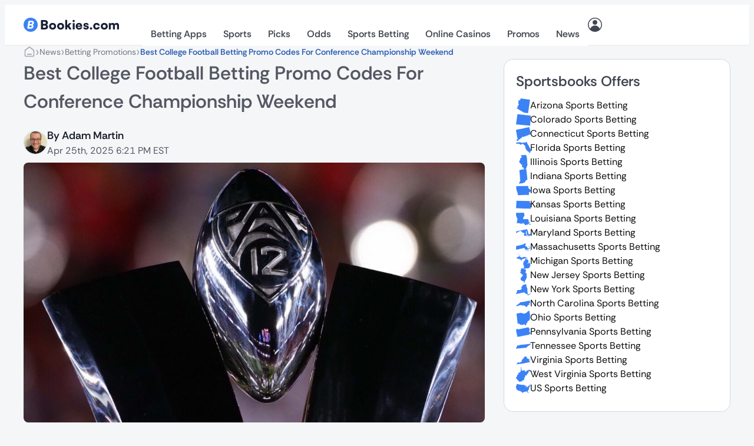

--- FILE ---
content_type: text/html; charset=UTF-8
request_url: https://bookies.com/news/promo/best-college-football-betting-promo-codes-for-conference-championship-weekend
body_size: 57187
content:
<!doctype html><html lang="en"><head><meta charset="UTF-8"><script>if(navigator.userAgent.match(/MSIE|Internet Explorer/i)||navigator.userAgent.match(/Trident\/7\..*?rv:11/i)){var href=document.location.href;if(!href.match(/[?&]nowprocket/)){if(href.indexOf("?")==-1){if(href.indexOf("#")==-1){document.location.href=href+"?nowprocket=1"}else{document.location.href=href.replace("#","?nowprocket=1#")}}else{if(href.indexOf("#")==-1){document.location.href=href+"&nowprocket=1"}else{document.location.href=href.replace("#","&nowprocket=1#")}}}}</script><script>(()=>{class RocketLazyLoadScripts{constructor(){this.v="2.0.4",this.userEvents=["keydown","keyup","mousedown","mouseup","mousemove","mouseover","mouseout","touchmove","touchstart","touchend","touchcancel","wheel","click","dblclick","input"],this.attributeEvents=["onblur","onclick","oncontextmenu","ondblclick","onfocus","onmousedown","onmouseenter","onmouseleave","onmousemove","onmouseout","onmouseover","onmouseup","onmousewheel","onscroll","onsubmit"]}async t(){this.i(),this.o(),/iP(ad|hone)/.test(navigator.userAgent)&&this.h(),this.u(),this.l(this),this.m(),this.k(this),this.p(this),this._(),await Promise.all([this.R(),this.L()]),this.lastBreath=Date.now(),this.S(this),this.P(),this.D(),this.O(),this.M(),await this.C(this.delayedScripts.normal),await this.C(this.delayedScripts.defer),await this.C(this.delayedScripts.async),await this.T(),await this.F(),await this.j(),await this.A(),window.dispatchEvent(new Event("rocket-allScriptsLoaded")),this.everythingLoaded=!0,this.lastTouchEnd&&await new Promise(t=>setTimeout(t,500-Date.now()+this.lastTouchEnd)),this.I(),this.H(),this.U(),this.W()}i(){this.CSPIssue=sessionStorage.getItem("rocketCSPIssue"),document.addEventListener("securitypolicyviolation",t=>{this.CSPIssue||"script-src-elem"!==t.violatedDirective||"data"!==t.blockedURI||(this.CSPIssue=!0,sessionStorage.setItem("rocketCSPIssue",!0))},{isRocket:!0})}o(){window.addEventListener("pageshow",t=>{this.persisted=t.persisted,this.realWindowLoadedFired=!0},{isRocket:!0}),window.addEventListener("pagehide",()=>{this.onFirstUserAction=null},{isRocket:!0})}h(){let t;function e(e){t=e}window.addEventListener("touchstart",e,{isRocket:!0}),window.addEventListener("touchend",function i(o){o.changedTouches[0]&&t.changedTouches[0]&&Math.abs(o.changedTouches[0].pageX-t.changedTouches[0].pageX)<10&&Math.abs(o.changedTouches[0].pageY-t.changedTouches[0].pageY)<10&&o.timeStamp-t.timeStamp<200&&(window.removeEventListener("touchstart",e,{isRocket:!0}),window.removeEventListener("touchend",i,{isRocket:!0}),"INPUT"===o.target.tagName&&"text"===o.target.type||(o.target.dispatchEvent(new TouchEvent("touchend",{target:o.target,bubbles:!0})),o.target.dispatchEvent(new MouseEvent("mouseover",{target:o.target,bubbles:!0})),o.target.dispatchEvent(new PointerEvent("click",{target:o.target,bubbles:!0,cancelable:!0,detail:1,clientX:o.changedTouches[0].clientX,clientY:o.changedTouches[0].clientY})),event.preventDefault()))},{isRocket:!0})}q(t){this.userActionTriggered||("mousemove"!==t.type||this.firstMousemoveIgnored?"keyup"===t.type||"mouseover"===t.type||"mouseout"===t.type||(this.userActionTriggered=!0,this.onFirstUserAction&&this.onFirstUserAction()):this.firstMousemoveIgnored=!0),"click"===t.type&&t.preventDefault(),t.stopPropagation(),t.stopImmediatePropagation(),"touchstart"===this.lastEvent&&"touchend"===t.type&&(this.lastTouchEnd=Date.now()),"click"===t.type&&(this.lastTouchEnd=0),this.lastEvent=t.type,t.composedPath&&t.composedPath()[0].getRootNode()instanceof ShadowRoot&&(t.rocketTarget=t.composedPath()[0]),this.savedUserEvents.push(t)}u(){this.savedUserEvents=[],this.userEventHandler=this.q.bind(this),this.userEvents.forEach(t=>window.addEventListener(t,this.userEventHandler,{passive:!1,isRocket:!0})),document.addEventListener("visibilitychange",this.userEventHandler,{isRocket:!0})}U(){this.userEvents.forEach(t=>window.removeEventListener(t,this.userEventHandler,{passive:!1,isRocket:!0})),document.removeEventListener("visibilitychange",this.userEventHandler,{isRocket:!0}),this.savedUserEvents.forEach(t=>{(t.rocketTarget||t.target).dispatchEvent(new window[t.constructor.name](t.type,t))})}m(){const t="return false",e=Array.from(this.attributeEvents,t=>"data-rocket-"+t),i="["+this.attributeEvents.join("],[")+"]",o="[data-rocket-"+this.attributeEvents.join("],[data-rocket-")+"]",s=(e,i,o)=>{o&&o!==t&&(e.setAttribute("data-rocket-"+i,o),e["rocket"+i]=new Function("event",o),e.setAttribute(i,t))};new MutationObserver(t=>{for(const n of t)"attributes"===n.type&&(n.attributeName.startsWith("data-rocket-")||this.everythingLoaded?n.attributeName.startsWith("data-rocket-")&&this.everythingLoaded&&this.N(n.target,n.attributeName.substring(12)):s(n.target,n.attributeName,n.target.getAttribute(n.attributeName))),"childList"===n.type&&n.addedNodes.forEach(t=>{if(t.nodeType===Node.ELEMENT_NODE)if(this.everythingLoaded)for(const i of[t,...t.querySelectorAll(o)])for(const t of i.getAttributeNames())e.includes(t)&&this.N(i,t.substring(12));else for(const e of[t,...t.querySelectorAll(i)])for(const t of e.getAttributeNames())this.attributeEvents.includes(t)&&s(e,t,e.getAttribute(t))})}).observe(document,{subtree:!0,childList:!0,attributeFilter:[...this.attributeEvents,...e]})}I(){this.attributeEvents.forEach(t=>{document.querySelectorAll("[data-rocket-"+t+"]").forEach(e=>{this.N(e,t)})})}N(t,e){const i=t.getAttribute("data-rocket-"+e);i&&(t.setAttribute(e,i),t.removeAttribute("data-rocket-"+e))}k(t){Object.defineProperty(HTMLElement.prototype,"onclick",{get(){return this.rocketonclick||null},set(e){this.rocketonclick=e,this.setAttribute(t.everythingLoaded?"onclick":"data-rocket-onclick","this.rocketonclick(event)")}})}S(t){function e(e,i){let o=e[i];e[i]=null,Object.defineProperty(e,i,{get:()=>o,set(s){t.everythingLoaded?o=s:e["rocket"+i]=o=s}})}e(document,"onreadystatechange"),e(window,"onload"),e(window,"onpageshow");try{Object.defineProperty(document,"readyState",{get:()=>t.rocketReadyState,set(e){t.rocketReadyState=e},configurable:!0}),document.readyState="loading"}catch(t){console.log("WPRocket DJE readyState conflict, bypassing")}}l(t){this.originalAddEventListener=EventTarget.prototype.addEventListener,this.originalRemoveEventListener=EventTarget.prototype.removeEventListener,this.savedEventListeners=[],EventTarget.prototype.addEventListener=function(e,i,o){o&&o.isRocket||!t.B(e,this)&&!t.userEvents.includes(e)||t.B(e,this)&&!t.userActionTriggered||e.startsWith("rocket-")||t.everythingLoaded?t.originalAddEventListener.call(this,e,i,o):(t.savedEventListeners.push({target:this,remove:!1,type:e,func:i,options:o}),"mouseenter"!==e&&"mouseleave"!==e||t.originalAddEventListener.call(this,e,t.savedUserEvents.push,o))},EventTarget.prototype.removeEventListener=function(e,i,o){o&&o.isRocket||!t.B(e,this)&&!t.userEvents.includes(e)||t.B(e,this)&&!t.userActionTriggered||e.startsWith("rocket-")||t.everythingLoaded?t.originalRemoveEventListener.call(this,e,i,o):t.savedEventListeners.push({target:this,remove:!0,type:e,func:i,options:o})}}J(t,e){this.savedEventListeners=this.savedEventListeners.filter(i=>{let o=i.type,s=i.target||window;return e!==o||t!==s||(this.B(o,s)&&(i.type="rocket-"+o),this.$(i),!1)})}H(){EventTarget.prototype.addEventListener=this.originalAddEventListener,EventTarget.prototype.removeEventListener=this.originalRemoveEventListener,this.savedEventListeners.forEach(t=>this.$(t))}$(t){t.remove?this.originalRemoveEventListener.call(t.target,t.type,t.func,t.options):this.originalAddEventListener.call(t.target,t.type,t.func,t.options)}p(t){let e;function i(e){return t.everythingLoaded?e:e.split(" ").map(t=>"load"===t||t.startsWith("load.")?"rocket-jquery-load":t).join(" ")}function o(o){function s(e){const s=o.fn[e];o.fn[e]=o.fn.init.prototype[e]=function(){return this[0]===window&&t.userActionTriggered&&("string"==typeof arguments[0]||arguments[0]instanceof String?arguments[0]=i(arguments[0]):"object"==typeof arguments[0]&&Object.keys(arguments[0]).forEach(t=>{const e=arguments[0][t];delete arguments[0][t],arguments[0][i(t)]=e})),s.apply(this,arguments),this}}if(o&&o.fn&&!t.allJQueries.includes(o)){const e={DOMContentLoaded:[],"rocket-DOMContentLoaded":[]};for(const t in e)document.addEventListener(t,()=>{e[t].forEach(t=>t())},{isRocket:!0});o.fn.ready=o.fn.init.prototype.ready=function(i){function s(){parseInt(o.fn.jquery)>2?setTimeout(()=>i.bind(document)(o)):i.bind(document)(o)}return"function"==typeof i&&(t.realDomReadyFired?!t.userActionTriggered||t.fauxDomReadyFired?s():e["rocket-DOMContentLoaded"].push(s):e.DOMContentLoaded.push(s)),o([])},s("on"),s("one"),s("off"),t.allJQueries.push(o)}e=o}t.allJQueries=[],o(window.jQuery),Object.defineProperty(window,"jQuery",{get:()=>e,set(t){o(t)}})}P(){const t=new Map;document.write=document.writeln=function(e){const i=document.currentScript,o=document.createRange(),s=i.parentElement;let n=t.get(i);void 0===n&&(n=i.nextSibling,t.set(i,n));const c=document.createDocumentFragment();o.setStart(c,0),c.appendChild(o.createContextualFragment(e)),s.insertBefore(c,n)}}async R(){return new Promise(t=>{this.userActionTriggered?t():this.onFirstUserAction=t})}async L(){return new Promise(t=>{document.addEventListener("DOMContentLoaded",()=>{this.realDomReadyFired=!0,t()},{isRocket:!0})})}async j(){return this.realWindowLoadedFired?Promise.resolve():new Promise(t=>{window.addEventListener("load",t,{isRocket:!0})})}M(){this.pendingScripts=[];this.scriptsMutationObserver=new MutationObserver(t=>{for(const e of t)e.addedNodes.forEach(t=>{"SCRIPT"!==t.tagName||t.noModule||t.isWPRocket||this.pendingScripts.push({script:t,promise:new Promise(e=>{const i=()=>{const i=this.pendingScripts.findIndex(e=>e.script===t);i>=0&&this.pendingScripts.splice(i,1),e()};t.addEventListener("load",i,{isRocket:!0}),t.addEventListener("error",i,{isRocket:!0}),setTimeout(i,1e3)})})})}),this.scriptsMutationObserver.observe(document,{childList:!0,subtree:!0})}async F(){await this.X(),this.pendingScripts.length?(await this.pendingScripts[0].promise,await this.F()):this.scriptsMutationObserver.disconnect()}D(){this.delayedScripts={normal:[],async:[],defer:[]},document.querySelectorAll("script[type$=rocketlazyloadscript]").forEach(t=>{t.hasAttribute("data-rocket-src")?t.hasAttribute("async")&&!1!==t.async?this.delayedScripts.async.push(t):t.hasAttribute("defer")&&!1!==t.defer||"module"===t.getAttribute("data-rocket-type")?this.delayedScripts.defer.push(t):this.delayedScripts.normal.push(t):this.delayedScripts.normal.push(t)})}async _(){await this.L();let t=[];document.querySelectorAll("script[type$=rocketlazyloadscript][data-rocket-src]").forEach(e=>{let i=e.getAttribute("data-rocket-src");if(i&&!i.startsWith("data:")){i.startsWith("//")&&(i=location.protocol+i);try{const o=new URL(i).origin;o!==location.origin&&t.push({src:o,crossOrigin:e.crossOrigin||"module"===e.getAttribute("data-rocket-type")})}catch(t){}}}),t=[...new Map(t.map(t=>[JSON.stringify(t),t])).values()],this.Y(t,"preconnect")}async G(t){if(await this.K(),!0!==t.noModule||!("noModule"in HTMLScriptElement.prototype))return new Promise(e=>{let i;function o(){(i||t).setAttribute("data-rocket-status","executed"),e()}try{if(navigator.userAgent.includes("Firefox/")||""===navigator.vendor||this.CSPIssue)i=document.createElement("script"),[...t.attributes].forEach(t=>{let e=t.nodeName;"type"!==e&&("data-rocket-type"===e&&(e="type"),"data-rocket-src"===e&&(e="src"),i.setAttribute(e,t.nodeValue))}),t.text&&(i.text=t.text),t.nonce&&(i.nonce=t.nonce),i.hasAttribute("src")?(i.addEventListener("load",o,{isRocket:!0}),i.addEventListener("error",()=>{i.setAttribute("data-rocket-status","failed-network"),e()},{isRocket:!0}),setTimeout(()=>{i.isConnected||e()},1)):(i.text=t.text,o()),i.isWPRocket=!0,t.parentNode.replaceChild(i,t);else{const i=t.getAttribute("data-rocket-type"),s=t.getAttribute("data-rocket-src");i?(t.type=i,t.removeAttribute("data-rocket-type")):t.removeAttribute("type"),t.addEventListener("load",o,{isRocket:!0}),t.addEventListener("error",i=>{this.CSPIssue&&i.target.src.startsWith("data:")?(console.log("WPRocket: CSP fallback activated"),t.removeAttribute("src"),this.G(t).then(e)):(t.setAttribute("data-rocket-status","failed-network"),e())},{isRocket:!0}),s?(t.fetchPriority="high",t.removeAttribute("data-rocket-src"),t.src=s):t.src="data:text/javascript;base64,"+window.btoa(unescape(encodeURIComponent(t.text)))}}catch(i){t.setAttribute("data-rocket-status","failed-transform"),e()}});t.setAttribute("data-rocket-status","skipped")}async C(t){const e=t.shift();return e?(e.isConnected&&await this.G(e),this.C(t)):Promise.resolve()}O(){this.Y([...this.delayedScripts.normal,...this.delayedScripts.defer,...this.delayedScripts.async],"preload")}Y(t,e){this.trash=this.trash||[];let i=!0;var o=document.createDocumentFragment();t.forEach(t=>{const s=t.getAttribute&&t.getAttribute("data-rocket-src")||t.src;if(s&&!s.startsWith("data:")){const n=document.createElement("link");n.href=s,n.rel=e,"preconnect"!==e&&(n.as="script",n.fetchPriority=i?"high":"low"),t.getAttribute&&"module"===t.getAttribute("data-rocket-type")&&(n.crossOrigin=!0),t.crossOrigin&&(n.crossOrigin=t.crossOrigin),t.integrity&&(n.integrity=t.integrity),t.nonce&&(n.nonce=t.nonce),o.appendChild(n),this.trash.push(n),i=!1}}),document.head.appendChild(o)}W(){this.trash.forEach(t=>t.remove())}async T(){try{document.readyState="interactive"}catch(t){}this.fauxDomReadyFired=!0;try{await this.K(),this.J(document,"readystatechange"),document.dispatchEvent(new Event("rocket-readystatechange")),await this.K(),document.rocketonreadystatechange&&document.rocketonreadystatechange(),await this.K(),this.J(document,"DOMContentLoaded"),document.dispatchEvent(new Event("rocket-DOMContentLoaded")),await this.K(),this.J(window,"DOMContentLoaded"),window.dispatchEvent(new Event("rocket-DOMContentLoaded"))}catch(t){console.error(t)}}async A(){try{document.readyState="complete"}catch(t){}try{await this.K(),this.J(document,"readystatechange"),document.dispatchEvent(new Event("rocket-readystatechange")),await this.K(),document.rocketonreadystatechange&&document.rocketonreadystatechange(),await this.K(),this.J(window,"load"),window.dispatchEvent(new Event("rocket-load")),await this.K(),window.rocketonload&&window.rocketonload(),await this.K(),this.allJQueries.forEach(t=>t(window).trigger("rocket-jquery-load")),await this.K(),this.J(window,"pageshow");const t=new Event("rocket-pageshow");t.persisted=this.persisted,window.dispatchEvent(t),await this.K(),window.rocketonpageshow&&window.rocketonpageshow({persisted:this.persisted})}catch(t){console.error(t)}}async K(){Date.now()-this.lastBreath>45&&(await this.X(),this.lastBreath=Date.now())}async X(){return document.hidden?new Promise(t=>setTimeout(t)):new Promise(t=>requestAnimationFrame(t))}B(t,e){return e===document&&"readystatechange"===t||(e===document&&"DOMContentLoaded"===t||(e===window&&"DOMContentLoaded"===t||(e===window&&"load"===t||e===window&&"pageshow"===t)))}static run(){(new RocketLazyLoadScripts).t()}}RocketLazyLoadScripts.run()})();</script><meta name="viewport" content="width=device-width, initial-scale=1"><link rel="profile" href="https://gmpg.org/xfn/11"><meta name='robots' content='index, follow, max-image-preview:large, max-snippet:-1, max-video-preview:-1'/> <script type="rocketlazyloadscript" data-rocket-type="text/javascript"> window.dataLayer = window.dataLayer || [];
 window.dataLayer.push( {
 event: 'ktag',
 external_cms_user: '0',
 language_id: '48',
 site_country_version_id: '70',
 site_id: '36',
 } ) </script> <script type="text/javascript" id="ktagjs">(function(){!function(t,i){"object"==typeof exports&&"object"==typeof module?module.exports=i():"function"==typeof define&&define.amd?define([],i):"object"==typeof exports?exports.device=i():t.device=i()}(window,function(){return function(i){function a(e){if(n[e])return n[e].exports;var t=n[e]={i:e,l:!1,exports:{}};return i[e].call(t.exports,t,t.exports,a),t.l=!0,t.exports}var n={};return a.m=i,a.c=n,a.d=function(i,r,e){a.o(i,r)||Object.defineProperty(i,r,{enumerable:!0,get:e})},a.r=function(e){"undefined"!=typeof Symbol&&Symbol.toStringTag&&Object.defineProperty(e,Symbol.toStringTag,{value:"Module"}),Object.defineProperty(e,"__esModule",{value:!0})},a.t=function(i,d){if(1&d&&(i=a(i)),8&d)return i;if(4&d&&"object"==typeof i&&i&&i.__esModule)return i;var e=Object.create(null);if(a.r(e),Object.defineProperty(e,"default",{enumerable:!0,value:i}),2&d&&"string"!=typeof i)for(var t in i)a.d(e,t,function(t){return i[t]}.bind(null,t));return e},a.n=function(t){var i=t&&t.__esModule?function(){return t.default}:function(){return t};return a.d(i,"a",i),i},a.o=function(t,i){return Object.prototype.hasOwnProperty.call(t,i)},a.p="",a(a.s=0)}([function(t,i,e){t.exports=e(1)},function(g,n,e){"use strict";var _=Math.abs;function x(t,i){return-1!==t.indexOf(i)}function l(e){return x(c,e)}function s(e){return a.className.match(new RegExp(e,"i"))}function f(t){var i=null;s(t)||(i=a.className.replace(/^\s+|\s+$/g,""),a.className=i+" "+t)}function b(e){s(e)&&(a.className=a.className.replace(" "+e,""))}function p(){r.landscape()?(b("portrait"),f("landscape"),k("landscape")):(b("landscape"),f("portrait"),k("portrait")),h()}function k(t){for(var r=0;r<i.length;r++)i[r](t)}function y(t){for(var i=0;i<t.length;i++)if(r[t[i]]())return t[i];return"unknown"}function h(){r.orientation=y(["portrait","landscape"])}e.r(n);var v="function"==typeof Symbol&&"symbol"==typeof Symbol.iterator?function(e){return typeof e}:function(e){return e&&"function"==typeof Symbol&&e.constructor===Symbol&&e!==Symbol.prototype?"symbol":typeof e},t=window.device,r={},i=[];window.device=r;var a=window.document.documentElement,c=window.navigator.userAgent.toLowerCase(),d=["googletv","viera","smarttv","internet.tv","netcast","nettv","appletv","boxee","kylo","roku","dlnadoc","pov_tv","hbbtv","ce-html"];r.macos=function(){return l("mac")},r.ios=function(){return r.iphone()||r.ipod()||r.ipad()},r.iphone=function(){return!r.windows()&&l("iphone")},r.ipod=function(){return l("ipod")},r.ipad=function(){var e="MacIntel"===navigator.platform&&1<navigator.maxTouchPoints;return l("ipad")||e},r.android=function(){return!r.windows()&&l("android")},r.androidPhone=function(){return r.android()&&l("mobile")},r.androidTablet=function(){return r.android()&&!l("mobile")},r.blackberry=function(){return l("blackberry")||l("bb10")},r.blackberryPhone=function(){return r.blackberry()&&!l("tablet")},r.blackberryTablet=function(){return r.blackberry()&&l("tablet")},r.windows=function(){return l("windows")},r.windowsPhone=function(){return r.windows()&&l("phone")},r.windowsTablet=function(){return r.windows()&&l("touch")&&!r.windowsPhone()},r.fxos=function(){return(l("(mobile")||l("(tablet"))&&l(" rv:")},r.fxosPhone=function(){return r.fxos()&&l("mobile")},r.fxosTablet=function(){return r.fxos()&&l("tablet")},r.meego=function(){return l("meego")},r.cordova=function(){return window.cordova&&"file:"===location.protocol},r.nodeWebkit=function(){return"object"===v(window.process)},r.mobile=function(){return r.androidPhone()||r.iphone()||r.ipod()||r.windowsPhone()||r.blackberryPhone()||r.fxosPhone()||r.meego()},r.tablet=function(){return r.ipad()||r.androidTablet()||r.blackberryTablet()||r.windowsTablet()||r.fxosTablet()},r.desktop=function(){return!r.tablet()&&!r.mobile()},r.television=function(){for(var e=0;e<d.length;){if(l(d[e]))return!0;e++}return!1},r.portrait=function(){return screen.orientation&&Object.prototype.hasOwnProperty.call(window,"onorientationchange")?x(screen.orientation.type,"portrait"):r.ios()&&Object.prototype.hasOwnProperty.call(window,"orientation")?90!==_(window.orientation):1<window.innerHeight/window.innerWidth},r.landscape=function(){return screen.orientation&&Object.prototype.hasOwnProperty.call(window,"onorientationchange")?x(screen.orientation.type,"landscape"):r.ios()&&Object.prototype.hasOwnProperty.call(window,"orientation")?90===_(window.orientation):1>window.innerHeight/window.innerWidth},r.noConflict=function(){return window.device=t,this},r.ios()?r.ipad()?f("ios ipad tablet"):r.iphone()?f("ios iphone mobile"):r.ipod()&&f("ios ipod mobile"):r.macos()?f("macos desktop"):r.android()?r.androidTablet()?f("android tablet"):f("android mobile"):r.blackberry()?r.blackberryTablet()?f("blackberry tablet"):f("blackberry mobile"):r.windows()?r.windowsTablet()?f("windows tablet"):r.windowsPhone()?f("windows mobile"):f("windows desktop"):r.fxos()?r.fxosTablet()?f("fxos tablet"):f("fxos mobile"):r.meego()?f("meego mobile"):r.nodeWebkit()?f("node-webkit"):r.television()?f("television"):r.desktop()&&f("desktop"),r.cordova()&&f("cordova"),r.onChangeOrientation=function(e){"function"==typeof e&&i.push(e)};var u="resize";Object.prototype.hasOwnProperty.call(window,"onorientationchange")&&(u="orientationchange"),window.addEventListener?window.addEventListener(u,p,!1):window.attachEvent?window.attachEvent(u,p):window[u]=p,p(),r.type=y(["mobile","tablet","desktop"]),r.os=y(["ios","iphone","ipad","ipod","android","blackberry","macos","windows","fxos","meego","television"]),h(),n.default=r}]).default})})(),!function(){var r=Math.round,a={};!function(){"use strict";var e=a;e.detectIncognito=void 0,e.detectIncognito=function(){return new Promise(function(d,s){function l(e){d({isPrivate:e,browserName:a})}function t(t){return t===eval.toString().length}var e,i,a="Unknown";void 0!==(i=navigator.vendor)&&0===i.indexOf("Apple")&&t(37)?(a="Safari",void 0===navigator.maxTouchPoints?function(){var i=window.openDatabase,e=window.localStorage;try{i(null,null,null,null)}catch(t){return l(!0)}try{e.setItem("test","1"),e.removeItem("test")}catch(t){return l(!0)}l(!1)}():function(){var t=Math.random()+"";try{window.indexedDB.open(t,1).onupgradeneeded=function(e){var i,d,s=null===(i=e.target)||void 0===i?void 0:i.result;try{s.createObjectStore("test",{autoIncrement:!0}).put(new Blob),l(!1)}catch(t){var r=t;return t instanceof Error&&(r=null!==(d=t.message)&&void 0!==d?d:t),l("string"==typeof r&&/BlobURLs are not yet supported/.test(r))}finally{s.close(),window.indexedDB.deleteDatabase(t)}}}catch(t){return l(!1)}}()):function(){var i=navigator.vendor;return void 0!==i&&0===i.indexOf("Google")&&t(33)}()?(e=navigator.userAgent,a=e.match(/Chrome/)?void 0===navigator.brave?e.match(/Edg/)?"Edge":e.match(/OPR/)?"Opera":"Chrome":"Brave":"Chromium",void 0!==self.Promise&&void 0!==self.Promise.allSettled?navigator.webkitTemporaryStorage.queryUsageAndQuota(function(i,e){var t;l(r(e/1048576)<2*r((void 0!==(t=window).performance&&void 0!==t.performance.memory&&void 0!==t.performance.memory.jsHeapSizeLimit?performance.memory.jsHeapSizeLimit:1073741824)/1048576))},function(t){s(new Error("detectIncognito somehow failed to query storage quota: "+t.message))}):(0,window.webkitRequestFileSystem)(0,1,function(){l(!1)},function(){l(!0)})):void 0!==document.documentElement&&void 0!==document.documentElement.style.MozAppearance&&t(37)?(a="Firefox",l(void 0===navigator.serviceWorker)):void 0!==navigator.msSaveBlob&&t(39)?(a="Internet Explorer",l(void 0===window.indexedDB)):s(new Error("detectIncognito cannot determine the browser"))})}}(),detectIncognito=a.detectIncognito}(),window.ktag_data={ktag_version:"20251210",env:"prod"};try{detectIncognito().then(e=>{console.log(e.browserName,e.isPrivate?"private mode":"not private mode"),ktag_data.incognito=e.isPrivate?1:0})}catch(t){ktag_data.incognito=0}(function(){var e=Math.floor;Array.prototype.unique=function(){return Array.from(new Set(this))},window.ktag||(window.ktag={_init:!1,in_iframe:self!==top,external_pageview_id:null,page_load_event_fired:!1,collect_url:"https://ktag.kaxcdn.com/v3/prod/collect",debug:!1,utm_like:"email_sha256",utm_cookies:{},qp_data:{},cid_retry:0,ct_q:[],seen_items_initialized:!1,seen_operator_items:[],seen_operator_items_extra_data:{},validate_code:null,data_layer:{},exit_page_elem:null,reloadcid:function(){("undefined"==typeof ktag_data.ga_cid||null===ktag_data.ga_cid)&&(null!==ktag.getter.ga_cid()&&8<ktag.getter.ga_cid().length?(ktag_data.ga_cid=ktag.getter.ga_cid(),ktag.track("gacid",{ga_cid:ktag_data.ga_cid})):(++ktag.cid_retry,10>ktag.cid_retry&&setTimeout(function(){ktag.reloadcid()},400)))},log:function(...e){!0===ktag.debug&&console.log(e)},setOutput:function(e){if(!0===e)ktag.setter.localStorage("ktag_debug","true"),ktag.debug=!0;else try{window.localStorage.removeItem("ktag_debug")}catch(t){console.log(t)}},pageview:function(){if("undefined"==typeof ktag_data.pageview_id&&(ktag_data.pageview_id=ktag.getter.pv_id()),ktag.in_iframe){let e=ktag.getter.pv_frd_cn();if(1===ktag.getter.cookie(e))return ktag_data.pageview_fired=1,void ktag.setPageviewId();ktag.setter.cookie(e,1,1)}let e=ktag.helper.merge([ktag.getter.dom(),ktag.qp_data,ktag.data_layer,ktag.getter.fb(),ktag.getter.sc(),ktag.getter.sku()]);ktag.track("pageview",e,function(){ktag_data.pageview_fired=1,ktag.setPageviewId(),ktag.exit_page_elem&&"undefined"!=typeof ktag.exit_page_elem.dataset.enabled&&"1"===ktag.exit_page_elem.dataset.enabled&&(ktag.log("KTag exit page with ACLID=",ktag_data.aclid),ktag.exitclick())})},reRender:function(e){ktag.data_layer=ktag.getter.datalayer_ktag_event(),ktag.log("reRendering "+(e||"BODY")),"undefined"!=typeof e&&ktag.setPageviewId(e),"vwo"===e?(ktag.sp3.vwo(),"undefined"!=typeof ktag_data.vwo_exps&&(ktag.operatorListImpression(1,ktag_data.vwo_exps),ktag.operatorItemSeenListener(1,ktag_data.vwo_exps))):"showmore"===e?(ktag.operatorListImpression(2),ktag.operatorItemSeenListener()):(ktag.operatorListImpression(),ktag.operatorItemSeenListener()),setTimeout(function(){("vwo"===e||"showmore"===e)&&(e=""),ktag.playnowCta(),ktag.addTagEventListener(e),ktag.setOperatorItemId(e)},300)},operatorListImpression:function(e=0,t={}){setTimeout(()=>{let i=document.querySelectorAll(".operator-list");if(0<i.length){let r=[],n=[];if(i.forEach(function(d,s){if(1===e&&"undefined"!=typeof d.dataset.fired&&delete d.dataset.fired,"undefined"==typeof d.dataset.disabled){let t=d.querySelectorAll(".operator-item");if("none"!==d.style.display&&0<t.length&&("undefined"==typeof d.dataset.fired||2===e)){let e=[],i=[];t.forEach(function(r){let a=r.dataset.site_offer_id||d.dataset.site_offer_id||null;if(!r.hasAttribute("data-fired")&&(!a||!i.includes(a))){let l={listid:d.dataset.listid||"",listtype:d.dataset.listtype||"",listlocation:d.dataset.listlocation||"",listlength:d.dataset.listlength||"",parentlistid:d.dataset.parentlistid||"",version:d.dataset.version||"",operator:r.dataset.operator||"",product:r.dataset.product||"",position:r.dataset.position||"",offer:r.dataset.offer||""};r.hasAttribute("data-operator_item_id")||r.setAttribute("data-operator_item_id",ktag.helper.uuid()),r.setAttribute("data-oplist_index","oplistimp_"+(s+1).toString());let c=ktag.helper.flatten(ktag.helper.merge([r.dataset,d.dataset,l]));for(let e in"undefined"!=typeof c.fired&&delete c.fired,c)("v-"===e.substring(0,2)||"v_"===e.substring(0,2))&&delete c[e];e.push(c),"undefined"!=typeof d.dataset.listid&&""!==d.dataset.listid.trim()&&n.push(d.dataset.listid),d.setAttribute("data-fired",1),r.setAttribute("data-fired",1),a&&i.push(a)}}),e.length&&r.push(e)}}}),0<r.length){let e={};for(let t=0;t<r.length;t++)e[r[t][0].oplist_index]=r[t];this.helper.isEmpty(t)||(e=this.helper.merge([e,this.helper.flatten(t)])),ktag.log("Final oplist_flat",e),ktag.track("oplistimp",e,function(){ktag_data.oplistimp_fired=ktag_data.oplistimp_fired||[],ktag_data.oplistimp_fired=ktag_data.oplistimp_fired.concat(n).unique()})}}},0)},operatorItemSeenListener:function(e=0,t={}){if(ktag.helper.isEmptyObject(t)||(ktag.seen_operator_items_extra_data=t),0<document.querySelectorAll(".operator-item").length){document.querySelectorAll(".operator-list").forEach(function(e,t){if("undefined"==typeof e.dataset.disabled){let i=e.querySelectorAll(".operator-item");"none"!==e.style.display&&0<i.length&&i.forEach(function(e){e.setAttribute("data-oplist_index","oplistimp_"+(t+1).toString())})}}),1===e&&document.querySelectorAll(".operator-item[data-seen_item_id]").forEach(function(e){delete e.dataset.seen_item_id});let t=new IntersectionObserver(function(e){e.forEach(function(e){if(0>=e.intersectionRatio);else{let i=e.target;if(!i.hasAttribute("data-seen_item_id")){let e=i.closest(".operator-list");if("undefined"==typeof e.dataset.disabled){let r=ktag.helper.uuid();i.setAttribute("data-seen_item_id",r);let a={listid:e.dataset.listid||"",listtype:e.dataset.listtype||"",listlocation:e.dataset.listlocation||"",listlength:e.dataset.listlength||"",parentlistid:e.dataset.parentlistid||"",version:e.dataset.version||"",operator:i.dataset.operator||"",product:i.dataset.product||"",position:i.dataset.position||"",offer:i.dataset.offer||"",si_type:"oplist_item"},n=ktag.helper.flatten(ktag.helper.merge([i.dataset,e.dataset,a]));for(let e in n)("v-"===e.substring(0,2)||"v_"===e.substring(0,2))&&delete n[e];ktag.seen_operator_items.push(n),i.querySelectorAll("a.exit-page-link").forEach(function(e){if(e.hasAttribute("href")){let t=e.getAttribute("href");if(-1===t.indexOf("seen_item_id="))-1===t.indexOf("/go/")?e.setAttribute("href",t+(-1===t.indexOf("#")?"#seen_item_id="+r:"&seen_item_id="+r)):e.setAttribute("href",t+"&seen_item_id="+r);else{t=t.replace(/seen_item_id=[0-9a-f]{8}-[0-9a-f]{4}-[0-9a-f]{4}-[0-9a-f]{4}-[0-9a-f]{12}/g,""),-1===t.indexOf("/go/")?e.setAttribute("href",t+(-1===t.indexOf("#")?"#seen_item_id="+r:"&seen_item_id="+r)):e.setAttribute("href",t+"&seen_item_id="+r)}}})}}}})},{root:null,rootMargin:"0px",threshold:[0]});document.querySelectorAll(".operator-list:not([data-disabled]) .operator-item").forEach(function(e){t.observe(e)}),ktag.seen_items_initialized||(ktag.seenItemsQueueListener(),window.addEventListener("beforeunload",function(){ktag.seenItemsQueueListener(1)}),ktag.seen_items_initialized=!0)}},seenItemsQueueListener:function(e=0){if(0<ktag.seen_operator_items.length){ktag.seen_operator_items.length&&ktag.track("seenopitems",{seenopitems:ktag.seen_operator_items},function(){e?ktag.log("page unload"):ktag.log("seen item queue fired."),ktag.seen_operator_items=[]})}return setTimeout(ktag.seenItemsQueueListener,1e3)},addTagEventListener:function(e){let t="";if(void 0!==e&&(".metabet-"===e.substring(0,9)?t=e+" a":".mw-"===e.substring(0,4)?t=e+" a":t="string"==typeof e&&0<e.trim().length?e.trim()+" ":""),0<document.querySelectorAll(t+"[data-kt]").length){let e=[],i=new IntersectionObserver(function(e){e.forEach(function(e){if(0<e.intersectionRatio){let t=e.target;t.hasAttribute("data-seen_item_id")||(t.setAttribute("data-seen_item_id",ktag.helper.uuid()),ktag.seen_operator_items.push(ktag.helper.flatten(ktag.helper.merge([ktag.helper.removeSysDPs({...t.dataset}),{si_type:"cta"}]))))}})},{root:null,rootMargin:"0px",threshold:[0]});document.querySelectorAll(t+"[data-kt]").forEach(function(t){t.hasAttribute(":href")||"undefined"==typeof t.dataset.rendered&&(t.dataset.kt.match(/^cta/)&&!t.closest(".operator-item")&&(i.observe(t),e.push(ktag.helper.removeSysDPs({...t.dataset}))),t.classList.contains("metabet-board-price")||t.classList.contains("mw-exit-link")?t.addEventListener("mousedown",function(i){let e={},r=t.dataset,a=this.dataset.kt.split(":");e.ct=a[0],e=ktag.helper.removeSysDPs(ktag.helper.merge([r,e])),e.mouse_key_clicked=i.button,ktag.track(e.ct,e)}):t.addEventListener("mousedown",function(i){let e={htmlnode:i.target.nodeName},r=null,a=this.dataset.kt.split("|");for(let n in ktag.log("clicked on",i,i.target,i.target.attributes,i.target.dataset),e.clickon=i.target.dataset.clickon||"not set",-1===a[0].indexOf(":")?(e.ct=a[0],r=t.dataset):(e.ct=a[0].substring(0,a[0].lastIndexOf(":")),r=ktag.helper.merge([t.closest(a[0].substring(a[0].lastIndexOf(":")+1)).dataset,t.dataset])),"oplistclk"===e.ct&&(r=ktag.helper.merge([r,t.closest(".operator-list").dataset])),"not set"===e.clickon&&(e.clickon=r.clickon||e.clickon),e=ktag.helper.removeSysDPs(ktag.helper.merge([r,e])),e)("v-"===n.substring(0,2)||"v_"===n.substring(0,2))&&delete e[n];e.mouse_key_clicked=i.button,ktag.track(e.ct,e)}),t.setAttribute("data-rendered","1"))}),0<e.length&&ktag.track("ctaimp",{ctas:e})}},exitclick:function(){let e=document.querySelector("meta[http-equiv=refresh]");e&&e.setAttribute("content",e.getAttribute("content").replace(/&amp;/g,"&").replace("{{tracker}}",ktag_data.aclid));let t=this.helper.flatten(this.getter.datalayer_ktag_event()),i="",r=ktag.qp_data;i="undefined"!=typeof r["qp.tc"]&&"1"===r["qp.tc"]?t.dest_url_tc||t.dest_url_seo:this.getter.cookie("kax_p")?t.dest_url_ppc||t.dest_url_seo:"undefined"!=typeof ktag_data.device.type&&"mobile"===ktag_data.device.type?t.dest_url_mobile||t.dest_url_seo:t.dest_url_seo,"undefined"!=typeof r["qp.redirect"]&&"http"===r["qp.redirect"].substring(0,4)&&(i=r["qp.redirect"]);let a=function(){return("undefined"==typeof gdct_data||0!==gdct_data.exitpage_fired)&&"undefined"!=typeof window.ktag_data.pageview_id};if(!1===function(){return-1!==window.location.href.indexOf("BLOCK")&&("function"==typeof TrackBlock&&TrackBlock(),!0)}()){if(!1===a())return ktag.redirection_retried=ktag.redirection_retried||0,setTimeout(function(){++ktag.redirection_retried,ktag.exitclick()},500),!1;let e=ktag_data.aclid;i=i.replace(/[\r\n\t\s]+/g,"");let t=i.replace("{{tracker}}",e),r=ktag.helper.merge([this.getter.dom(),ktag.qp_data,this.getter.datalayer_ktag_event(),{aclid:e,dest_url:i.replace(/&amp;/g,"&")}]);ktag.track("exitclick",r,function(){let e=document.createElement("a");e.href=t.replace(/&amp;/g,"&"),e.click()})}else e&&(ktag.log("call window.stop"),window.stop())},subscribe:function(t){""===t?ktag.log("email can not be empty"):this.pushHashedData({email:t},"email subscription")},pushHashedData:function(e,t){"https:"===window.location.protocol?(async(e,t)=>{let i={ds:t};for(let r in e)e[r]&&(i[r+"_sha256"]=await ktag.helper.hash(e[r].trim().toLowerCase()));return ktag.helper.merge([i,ktag.getter.fb(),ktag.qp_data])})(e,t).then(e=>{ktag.track("udc",e),ktag.log("data pushed",e)}):ktag.log("unsupported protocol, must be https")},brandCompare:function(){let e={};document.querySelectorAll("input.oplist-compare-checkbox:checked").forEach(function(t){e.listid=t.closest(".operator-list").getAttribute("data-listid");const i={item_id:t.closest(".operator-item").getAttribute("data-operator_item_id"),position:t.closest(".operator-item").getAttribute("data-position")};"undefined"==typeof e.items&&(e.items=[]),e.items.push(i)}),ktag.log(e),"undefined"!=typeof e.items&&1<e.items.length&&ktag.track("brandcompare",{compare:[e],pageview_id:ktag_data.pageview_id})},playnowCta:function(){document.querySelectorAll("a.exit-page-link[data-kt]").forEach(function(e){let t=ktag.helper.uuid();e.hasAttribute("href")&&-1===e.getAttribute("href").indexOf("cta_id=")&&(e.setAttribute("data-cta_id",t),-1===e.getAttribute("href").indexOf("/go/")?e.setAttribute("href",e.getAttribute("href")+(-1===e.getAttribute("href").indexOf("#")?"#cta_id="+t:"&cta_id="+t)):e.setAttribute("href",e.getAttribute("href")+(-1===e.getAttribute("href").indexOf("#")&&-1===e.getAttribute("href").indexOf("?")?"?cta_id="+t:"&cta_id="+t)))})},setPageviewId:function(e){e=e||"",ktag.log("setPageviewId trigerred",e),"showmore"===e&&(e=""),"undefined"!=typeof ktag_data.pageview_id&&document.querySelectorAll((""===e?"":e+" ")+"a.exit-page-link").forEach(function(e){ktag.log(e,"for setting pageviewid"),e.getAttribute("href")&&(-1===e.getAttribute("href").indexOf("/go/")?-1===e.getAttribute("href").indexOf("pageview_id=")&&e.setAttribute("href",e.getAttribute("href")+(-1===e.getAttribute("href").indexOf("#")?"#pageview_id="+ktag_data.pageview_id:"&pageview_id="+ktag_data.pageview_id)):(-1===e.getAttribute("href").indexOf("?")?e.setAttribute("href",e.getAttribute("href").replace(/#/,"?").replace("#","&")):e.setAttribute("href",e.getAttribute("href").replace("#","&")),-1===e.getAttribute("href").indexOf("pageview_id=")&&e.setAttribute("href",e.getAttribute("href")+(-1===e.getAttribute("href").indexOf("?")?"?":"&")+"pageview_id="+ktag_data.pageview_id),ktag.data_layer.content_funnel&&-1===e.getAttribute("href").indexOf("funnel=")&&e.setAttribute("href",e.getAttribute("href")+(-1===e.getAttribute("href").indexOf("?")?"?":"&")+"funnel="+ktag.data_layer.content_funnel)))})},setOperatorItemId:function(e){let t="";e!==void 0&&(t=e+" "),document.querySelectorAll(t+".operator-list:not([data-disabled]) .operator-item").forEach(function(e){e.hasAttribute("data-operator_item_id")||e.setAttribute("data-operator_item_id",ktag.helper.uuid())}),document.querySelectorAll(t+".operator-list:not([data-disabled]) .operator-item a.exit-page-link").forEach(function(e){e.hasAttribute("href")&&-1===e.getAttribute("href").indexOf("operator_item_id=")&&e.setAttribute("href",e.getAttribute("href")+"&operator_item_id="+e.closest(".operator-item").getAttribute("data-operator_item_id"))})},queueEvent:function(e,t){ktag.ct_q.push({ct:e,data:t})},fireQueueEvent:function(){if(0<ktag.ct_q.length)for(;ktag.ct_q.length;){let t=ktag.ct_q.shift();ktag.track(t.ct,t.data)}return setTimeout(ktag.fireQueueEvent,500)},init:async function(){if(await ktag.setter.clientHints(),"https:"!==location.protocol&&"http:"!==location.protocol)return void ktag.log("not live env, stopped initialise");if(!this._init){ktag._init=!0,ktag.external_pageview_id=ktag.getter.resolve_external_pageview_id(),null==ktag.getter.ga_cid()&&setTimeout(ktag.reloadcid,500),ktag.debug="dev"===ktag_data.env||"true"===ktag.getter.localStorage("ktag_debug")||ktag.debug,ktag_data.g_uuid=ktag.getter.g_uuid(),ktag_data.g_sid=ktag.getter.g_sid(),ktag_data.ga_cid=ktag.getter.ga_cid(),ktag.qp_data=ktag.getter.qp(),ktag.qp_data.hasOwnProperty("qp.validate_code")&&ktag.validate(ktag.qp_data["qp.validate_code"]),ktag_data.dom_url=""+ktag.helper.cleanseUrl(ktag.in_iframe?window.location.ancestorOrigins[0]||document.referrer:document.URL),ktag.in_iframe&&"undefined"!=typeof extraData&&"undefined"!=typeof extraData.topUrl&&(ktag_data.dom_url=extraData.topUrl),ktag_data.dom_url=ktag.getter.resolve_dom_url(),ktag_data.dom_url_clean=ktag.helper.cleanUrl(ktag_data.dom_url),ktag_data.referrer_url=ktag.getter.resolve_referrer_url(),ktag_data.referrer_url_clean=ktag.helper.cleanUrl(ktag_data.referrer_url),ktag_data.ai_referrer=ktag.helper.isAIReferrer(ktag_data),ktag_data.ai_ua=ktag.helper.isAIUserAgent(window.navigator.userAgent),ktag.getter.device(),ktag.getter.cohort();try{detectIncognito().then(e=>{e.isPrivate&&(ktag_data.incognito=1)})}catch(t){ktag_data.incognito=0}-1===location.hash.indexOf("#validator")?-1===location.hash.indexOf("#novalidator")?ktag.getter.cookie("validate_code")&&(ktag.validate_code=ktag.getter.cookie("validate_code")):ktag.validate(!1):ktag.validate(!0),ktag.is_page404(),ktag.exit_page_elem=document.querySelector(".play-now-exit"),ktag.exit_page_elem&&(ktag_data.aclid=ktag.getter.aclid(16)),ktag.onPageLoaded()}},onPageLoaded:function(){return"undefined"==typeof ktag_data.incognito?(ktag.log("incognito in processing, keep waiting..."),setTimeout(function(){ktag.onPageLoaded()},500)):void(ktag.log("onPageLoaded call",document.location.href,"ktag.page_load_event_fired",ktag.page_load_event_fired),!ktag.page_load_event_fired&&(ktag.data_layer=ktag.getter.datalayer_ktag_event(),ktag.sp3.cf(),ktag.page_load_event_fired=!0,ktag.setter.sessionCookie("ktag_version",ktag_data.ktag_version),ktag.setter.referrerPolicy(),ktag.pageview(),ktag.setOperatorItemId(),ktag.playnowCta(),ktag.operatorListImpression(),ktag.addTagEventListener(),ktag.operatorItemSeenListener()))},sp3:{cf:function(){if(null!=ktag.getter.cookie("ab_test_data"))try{let e=[];JSON.parse(ktag.getter.cookie("ab_test_data")).forEach(t=>{t.exp_driver="cf",e.push(t)}),ktag_data.vwo_exps=e}catch(t){console.log("extract AB test data failed")}},vwo:function(){let e="undefined"==typeof ktag_data.vwo_exps?[]:ktag_data.vwo_exps;if("undefined"!=typeof window._vwo_exp)for(let t in window._vwo_exp){let i=window._vwo_exp[t];!0===i.ready&&"undefined"!=typeof i.combination_chosen&&e.push({var_id:i.combination_chosen,var_name:i.comb_n[i.combination_chosen],exp_id:t,exp_name:i.name,exp_driver:"vwo"})}0!==e.length&&(ktag_data.vwo_exps=e)}},validate:function(e){if(e){!0===e?!ktag.getter.cookie("validate_code")&&ktag.setter.sessionCookie("validate_code",ktag.getter.aclid(6)):ktag.setter.sessionCookie("validate_code",e),ktag.validate_code=ktag.getter.cookie("validate_code");let t="<div id=\"validator-code\" style=\"z-index: 2147483647; position: absolute; top: 100px; display:flex; justify-content: center; align-items: center; width: 100%;\">";t+="<div style=\"padding: 8px 35px; font-size: 30px; color: white; border: 10px solid green; background-color: black\">"+ktag.validate_code+"</div></div>",document.querySelector("body").insertAdjacentHTML("afterend",t),setTimeout(function(){document.querySelector("#validator-code").remove()},8e3),console.log("validator track code = ",ktag.validate_code)}else ktag.setter.cookie("validate_code",null,-1,"d"),ktag.validate_code=null},track:function(e,t,i){if("https:"!==location.protocol&&"http:"!==location.protocol)return void ktag.log("not live env, stopped");if(this.helper.isEmptyObject(t))return;if("pageview"!==e&&("undefined"==typeof ktag_data.pageview_fired||1!=ktag_data.pageview_fired))return void setTimeout(()=>{ktag.track(e,t,i)},50);let r=this.helper.merge([ktag_data,t,{ct:e},{client_ts:new Date().getTime(),client_ts_utc:new Date().toISOString()}]);"brandcompare"===e&&(r=this.helper.merge([t,{ct:e},{client_ts:new Date().getTime(),client_ts_utc:new Date().toISOString()}])),r=this.helper.flatten(r),r.client_event_id=this.helper.uuid(),ktag.log("ktag data sending "+r.ct,r),"function"!=typeof i&&(i=function(){}),this.sender(this.collect_url,JSON.stringify(r),i),this.validate_code&&(r.validate_code=this.validate_code,ktag.log("tracking",r),this.sender("https://validator.kaxmedia.net/api/store",JSON.stringify(r))),["pageview","oplistimp","oplistclk","exitclick","seenopitems","subscribe","cta","gacid","jackpot_banner","like","promo","brandcompare","udc"].includes(e)||ktag.log("ct warning : "+e+" is not predefined collect type.")},is_page404:function(){null!==document.querySelector("#kt_page_404")&&(ktag_data.page_404=1)},getter:{g_uuid:function(){let e=ktag.getter.cookie("g_uuid");return null===e||36!==e.toString().length?(e=ktag.helper.uuid(),ktag.setter.cookie("g_uuid",e,365,"d")):ktag.setter.cookie("g_uuid",e,365,"d"),e},g_sid:function(){let e=ktag.getter.cookie("g_sid");return null===e?(e=new Date().getTime()+"."+Math.random().toString(36).substring(5),ktag.setter.cookie("g_sid",e,30,"m")):ktag.setter.cookie("g_sid",e,30,"m"),e},pv_id:function(){if(!ktag.in_iframe)return ktag.helper.uuid();let e=(ktag.external_pageview_id?ktag.external_pageview_id+"_":"")+"pv_id",t=ktag.getter.cookie(e);return(null==t||36!==t.toString().length)&&(t=ktag.helper.uuid()),ktag.setter.cookie(e,t,1),t},pv_frd_cn:function(){return(ktag.external_pageview_id?ktag.external_pageview_id+"_":"")+"pv_frd"},datalayer_ktag_event:function(){let e={};return window.dataLayer&&window.dataLayer.forEach(function(t){"undefined"!=typeof t.event&&"ktag"===t.event&&(e=Object.assign(e,t))}),e.event&&delete e.event,e},device:function(){ktag_data.device=window.device?{os:window.device.os,type:window.device.type}:{},null==ktag.getter.cookie("g_device")&&ktag.setter.sessionCookie("g_device",ktag_data.device.os+"|"+ktag_data.device.type)},cohort:function(){let e=function(e,t){return"mobile"===e?"ios"===t||"iphone"===t?[1,"MOBILE_IOS"]:[2,"MOBILE_ANDROID"]:"desktop"===e?[3,"DESKTOP"]:"tablet"===e?[4,"TABLET"]:[0,"NO_COHORT"]};if("undefined"!=typeof ktag_data.device.type){let i=e(ktag_data.device.type,ktag_data.device.os);ktag_data.cohort_id=i[0],ktag_data.cohort_name=i[1]}else ktag_data.cohort_id=0,ktag_data.cohort_name="NO_COHORT";ktag.setter.cookie("cohort_id",ktag_data.cohort_id,365,"d"),ktag.setter.localStorage("cohort_id",ktag_data.cohort_id)},first_landed_url:function(){let e=null;try{let t;(t=document.cookie.match(/(^| )(first_landed_url)=([^;]*)(;|$)/))&&(e=t[3])}catch(e){}return e||(e=""+document.URL),ktag.setter.cookie("first_landed_url",e,30,"m"),e},ga_cid:function(){let e=ktag.getter.cookie("_ga");return null===e?null:e.substring(e.lastIndexOf(".",11)+1)},fb:function(){let e={};return["_fbc","_fbp"].forEach(function(t){let i=ktag.getter.cookie(t);null!==i&&(e[t]=i)}),e},sc:function(){let e={};return["_scid","g_sccid"].forEach(function(t){let i=ktag.getter.cookie(t);null!==i&&(e[t]=i)}),e},lh:function(){let e=""+location.hostname,t=e.split("."),i=/\.co\.|\.com\.|\.org\.|\.edu\.|\.net\.|\.asn\./.test(e)?3:2;return t.splice(t.length-i,i).join(".")},dom:function(){let e=document||{},t=location||{},i={};return i["dom.referrer"]=""+document.referrer,i["dom.title"]=""+(e.title||""),i["dom.domain"]=""+t.hostname,i["dom.ua"]=""+window.navigator.userAgent,i["dom.lang"]=""+window.navigator.language,i["dom.query_string"]=""+ktag.helper.cleanseUrl((""+t.search).substring(1)),i["dom.hash"]=(""+t.hash).substring(1),i["dom.pathname"]=""+t.pathname,ktag_data.dom_title=i["dom.title"],i},qp:function(){let e=location.search+(location.hash+"").replace(/#/g,"&").replace(/\?/,"&");if(o={},1<e.length){let t=e.substring(1).split("&");for(e=0;e<t.length;e++){let i=t[e].split("=");1<i.length&&(o["qp."+i[0]]=decodeURIComponent(i[1]),"ppc"===i[0]&&"y"===i[1]&&(o["qp.lpurl"]=window.location.origin+window.location.pathname),"ScCid"===i[0]&&ktag.setter.cookie("g_sccid",i[1],7,"d"))}}return ktag.setter.utmParams(o)||{}},utm_cookies:function(){let e=document.cookie.split(";"),t=new RegExp("^g?_utm_|"+ktag.utm_like);e.forEach(function(i){let e=i.trim().split("=")||[];2===e.length&&t.test(e[0])&&(ktag.utm_cookies[e[0].replace(/^g?_/,"")]=e[1])})},meta:function(){let e,t,i=document.getElementsByTagName("meta"),r={};for(e=0;e<i.length;e++){try{t=i[e].name||i[e].getAttribute("property")||""}catch(i){t=""}""!==t&&(r["meta."+t]=i[e].content)}return r},cookie:function(e){let t;try{let i,r=new RegExp("(^| )("+e+")=([^;]*)(;|$)");t=(i=document.cookie.match(r))?i[3]:null}catch(e){t=null}return t},localStorage:function(e){let i,r=window.localStorage;if(i="undefined"!=typeof r&&r.hasOwnProperty(e)?r.getItem(e):null,null==i)return i;try{let a=JSON.parse(i);"object"==typeof a&&"qp."===e.substring(0,3)&&a.hasOwnProperty("t")&&(ktag.helper.expired(a.t)?(i=null,r.removeItem(e)):i=a.v)}catch(t){r.removeItem(e),i=null}return i},aclid:function(e){let t="0123456789ABCDEFGHIJKLMNOPQRSTUVWXYZ",r="";for(let a=e;0<a;--a)r+=t[Math.round(ktag.getter.random()*(t.length-1))];return r},random:function(){if(window.crypto&&window.crypto.getRandomValues){const t=window.crypto.getRandomValues(new Int8Array(1))[0]/100;return t-e(t)}return Math.random()},resolve_dom_url:function(){return ktag.in_iframe&&"undefined"!=typeof extraData&&"undefined"!=typeof extraData.topUrl?extraData.topUrl:""+(ktag.in_iframe?window.location.ancestorOrigins[0]||document.referrer:document.URL)},resolve_referrer_url:function(){let e="";if(ktag.qp_data.hasOwnProperty("qp.k_referrer"))e+=decodeURIComponent(ktag.qp_data["qp.k_referrer"]);else try{e+=decodeURIComponent(ktag.in_iframe?"undefined"!=typeof extraData&&"undefined"!=typeof extraData.referrer?extraData.referrer:window.top.document.referrer:document.referrer)}catch{e+=decodeURIComponent(document.referrer)}return e},resolve_external_pageview_id:function(){return"undefined"!=typeof extraData&&"undefined"!=typeof extraData.pageId&&extraData.pageId?extraData.pageId:""},sku:function(){try{return JSON.parse(decodeURIComponent(ktag.getter.cookie("g_sku")||"{}"))}catch(t){return{}}}},setter:{cookie:function(e,t,i,r){let a=new Date;"undefined"==typeof r?r="d":"m"!==r&&"d"!==r&&(r="d"),"d"===r?a.setTime(a.getTime()+1e3*(86400*i)):a.setTime(a.getTime()+1e3*(60*i));let n=ktag.getter.lh(),s=e+"="+encodeURI(t)+"; domain="+n+"; path=/; expires="+a.toGMTString()+";";ktag.in_iframe&&(s+=" SameSite=None; Secure;"),document.cookie=s},sessionCookie:function(e,t){let i=ktag.getter.lh(),r=e+"="+encodeURI(t)+"; domain="+i+"; path=/;";ktag.in_iframe&&(r+=" SameSite=None; Secure;"),document.cookie=r},localStorage:function(e,t,i,r){let a=window.localStorage;if(i===void 0||r===void 0)try{a.setItem(e,t)}catch(e){}else{let n=new Date;"m"!==r&&"d"!==r&&(r="d"),(isNaN(i)||null===i)&&(i=30),"d"===r?n.setTime(n.getTime()+1e3*(86400*i)):n.setTime(n.getTime()+1e3*(60*i));let d={v:t,t:n.getTime()};try{a.setItem(e,JSON.stringify(d))}catch(e){}}},referrerPolicy:function(){"undefined"!=typeof ktag_data.external_cms_user&&0===ktag_data.external_cms_user&&document.querySelectorAll("a.exit-page-link").forEach(function(e){e.getAttribute("referrerpolicy")||e.setAttribute("referrerpolicy","origin-when-cross-origin")})},clientHints:async function(){ktag_data.ch=[{support:!0,ua:window.navigator.userAgent,dpr:ktag.helper.getDevicePixelRatio(),screen_width:window.screen.width,screen_height:window.screen.height}];try{let e=await navigator.userAgentData.getHighEntropyValues(["architecture","bitness","model","platform","platformVersion","fullVersionList"]);ktag_data.ch[0]={...ktag_data.ch[0],...{architecture:e.architecture,bitness:e.bitness,fullVersionList:e.fullVersionList,mobile:e.mobile,model:e.model,platform:e.platform,platformVersion:e.platformVersion,deviceMemory:window.navigator.deviceMemory,downlink:window.navigator.connection.downlink,ect:window.navigator.connection.effectiveType,rtt:window.navigator.connection.rtt,saveData:window.navigator.connection.saveData}}}catch(e){ktag_data.ch[0].support=!1}ktag_data.ch[0]={...ktag_data.ch[0],...{prefersColorScheme:window.matchMedia("(prefers-color-scheme)").matches,prefersReducedMotion:window.matchMedia("(prefers-reduced-motion)").matches,prefersContrast:window.matchMedia("(prefers-contrast)").matches,prefersReducedData:window.matchMedia("(prefers-reduced-data)").matches,forcedColors:window.matchMedia("(forced-colors)").matches}}},utmParams:function(e){ktag.getter.utm_cookies();let t=new RegExp("^utm_|"+ktag.utm_like),r=!1;for(let a in e){let i=a.replace(/^qp./,"");if(t.test(i)){let t=ktag.utm_cookies[i]||null;e[a]!==t&&(r=!0,ktag.utm_cookies[i]=e[a],ktag.setter.cookie("g_"+i,e[a],30,"d"))}}for(let t in ktag.utm_cookies){let i="qp."+t;if(!e.hasOwnProperty(i)){if(!r){e[i]=ktag.utm_cookies[t];continue}ktag.log("Removing g_"+t+" cookie"),ktag.setter.cookie("g_"+t,null,-1,"d")}}return e}},helper:{merge:function(e){let r={};for(let t in e)if("object"==typeof e[t]&&!this.isEmptyObject(e[t]))for(let i in e[t])r[i]=e[t][i];return r},expired:function(e){return e<new Date().getTime()},hasOwn:function(e,t){return null!=e&&Object.prototype.hasOwnProperty.call(e,t)},isEmptyObject:function(e){return 0===Object.keys(e).length},hash:async function(e){const t=new TextEncoder().encode(e),i=await window.crypto.subtle.digest("SHA-256",t),r=Array.from(new Uint8Array(i)),a=r.map(e=>e.toString(16).padStart(2,"0")).join("");return a},camelCaseToUnderscore:function(e){return e.replace(/([a-z])([A-Z])/g,"$1_$2").toLowerCase()},isEmpty:function(e){let i=this.typeOf(e);return"number"===i?isNaN(e):"boolean"!==i&&("string"===i?0===e.length:this.isEmptyObject(e))},typeOf:function(t){return{}.toString.call(t).match(/\s([a-zA-Z]+)/)[1].toLowerCase()},flatten:function(e){function t(e,r){if(Object(e)!==e||e instanceof Array)i[r]=e;else if(ktag.helper.isEmptyObject(e));else for(let i in e){let a=ktag.helper.camelCaseToUnderscore(i.replace(".","_"));t(e[i],r?r+"_"+a:a)}}let i={};return t(e,""),i},uuid:function(){let t=Date.now();return"undefined"!=typeof performance&&"function"==typeof performance.now&&(t+=performance.now()),"xxxxxxxx-xxxx-4xxx-yxxx-xxxxxxxxxxxx".replace(/[xy]/g,function(i){let a=0|(t+16*Math.random())%16;return t=e(t/16),("x"===i?a:8|3&a).toString(16)})},encodeURIData:function(e){return void 0===e||null===e||""===e?"":encodeURIComponent(e)},cleanseUrl:function(e){return-1===e.indexOf("?")?e:[e.substring(0,e.indexOf("?")),e.substring(e.indexOf("?")+1).replace(/\?/ig,"&")].join("?")},cleanUrl:function(e){if(""===e)return e;let t;return-1===e.indexOf("?")?-1===e.indexOf("#")?t=e:t=e.substring(0,e.indexOf("#")):(t=e.substring(0,e.indexOf("?")),-1!==t.indexOf("#")&&(t=t.substring(0,t.indexOf("#")))),"/"===t.substring(t.length-1,t.length)&&(t=t.substring(0,t.length-1)),t},getDevicePixelRatio:function(){let e,t=-1<navigator.userAgent.toLowerCase().indexOf("firefox");if(window.devicePixelRatio!==void 0&&!t)return window.devicePixelRatio;if(window.matchMedia){if(e="(-webkit-min-device-pixel-ratio: 1.5),(min--moz-device-pixel-ratio: 1.5),                                      (-o-min-device-pixel-ratio: 3/2),(min-resolution: 1.5dppx)",window.matchMedia(e).matches)return 1.5;if(e="(-webkit-min-device-pixel-ratio: 2),(min--moz-device-pixel-ratio: 2),                                      (-o-min-device-pixel-ratio: 2/1),(min-resolution: 2dppx)",window.matchMedia(e).matches)return 2;if(e="(-webkit-min-device-pixel-ratio: 0.75),(min--moz-device-pixel-ratio: 0.75),                                      (-o-min-device-pixel-ratio: 3/4),(min-resolution: 0.75dppx)",window.matchMedia(e).matches)return .7}else return 1},removeSysDPs:function(e){return["rendered","fired","kt"].forEach(function(t){e.hasOwnProperty(t)&&delete e[t]}),e},isHomePage:function(e){let t=new RegExp(location.host+"(/([a-zA-Z]){0,2})?$");return t.test(e)},isAIReferrer:function(e){return["chat.openai.com","bard.google.com","gemini.google.com","claude.ai","copilot.microsoft.com","you.com","perplexity.ai","chatgpt.com"].some(t=>e.referrer_url.includes(t))||""===e.referrer_url&&!ktag.helper.isHomePage(e.dom_url)},isAIUserAgent:function(e){return["BingPreview","GPTBot","Google-Extended","Claude-Web","Anthropic"].some(t=>e.includes(t))}},sender:function(e,t,i){let r=function(e,t){let r=!1,a="onload"in new XMLHttpRequest;if(a)try{let a=new XMLHttpRequest;a.open("POST",e,!0),a.setRequestHeader("Content-Type","application/json"),a.setRequestHeader("Cache-Control","no-cache, no-store, must-revalidate"),a.setRequestHeader("Cache-Control","max-age=0"),a.setRequestHeader("Expires","0"),a.setRequestHeader("Expires","Tue, 01 Jan 1980 1:00:00 GMT"),a.setRequestHeader("Pragma","no-cache"),a.send(t),a.onreadystatechange=function(){if(4===a.readyState){if(200!==a.status)return r;r=!0,4===a.readyState&&200===a.status&&"function"==typeof i&&i()}}}catch(t){}else try{let i=new XDomainRequest;i.open("POST",e),setTimeout(function(){i.send(t)},0),i.onerror=function(){return r},i.onload=function(){r=!0}}catch(t){}return r};try{r(e,t)}catch(t){}}}),/complete|interactive|loaded/.test(document.readyState)?ktag.init():document.addEventListener("DOMContentLoaded",ktag.init,!1)})();</script><title>Best College Football Betting Promo Codes For Conference Championship Weekend</title><meta name="description" content="The best online sportsbooks have a number of great promo offers right now for the college conference championship games this weekend and we’ll take you through them all."/><link rel="canonical" href="https://bookies.com/news/promo/best-college-football-betting-promo-codes-for-conference-championship-weekend"/><meta property="og:locale" content="en_US"/><meta property="og:type" content="article"/><meta property="og:title" content="Best College Football Betting Promo Codes For Conference Championship Weekend"/><meta property="og:description" content="The best online sportsbooks have a number of great promo offers right now for the college conference championship games this weekend and we’ll take you through them all."/><meta property="og:url" content="https://bookies.com/news/promo/best-college-football-betting-promo-codes-for-conference-championship-weekend"/><meta property="og:site_name" content="Bookies.com"/><meta property="article:modified_time" content="2025-04-25T18:21:18+00:00"/><meta property="og:image" content="https://bookies.com/wp-content/uploads/2025/04/b6addada5a.jpeg"/><meta property="og:image:width" content="1600"/><meta property="og:image:height" content="900"/><meta property="og:image:type" content="image/jpeg"/><meta name="twitter:card" content="summary_large_image"/><meta name="twitter:label1" content="Est. reading time"/><meta name="twitter:data1" content="5 minutes"/><link rel="preload" href="https://bookies.com/wp-content/themes/rgbcode/build/fonts/RethinkSans.woff2" as="font" type="font/woff2" crossorigin/><link rel="preload" href="https://bookies.com/wp-content/themes/rgbcode/build/fonts/Archivo.woff2" as="font" type="font/woff2" crossorigin/><link rel="preload" href="https://bookies.com/wp-content/themes/rgbcode/build/fonts/bdc-icons.woff2" as="font" type="font/woff2" crossorigin/><link rel="alternate" title="oEmbed (JSON)" type="application/json+oembed" href="https://bookies.com/wp-json/oembed/1.0/embed?url=https%3A%2F%2Fbookies.com%2Fnews%2Fpromo%2Fbest-college-football-betting-promo-codes-for-conference-championship-weekend"/><link rel="alternate" title="oEmbed (XML)" type="text/xml+oembed" href="https://bookies.com/wp-json/oembed/1.0/embed?url=https%3A%2F%2Fbookies.com%2Fnews%2Fpromo%2Fbest-college-football-betting-promo-codes-for-conference-championship-weekend&#038;format=xml"/><style id="rgbc-critical-inline-css">*,:before,:after{box-sizing:border-box}*{-webkit-tap-highlight-color:rgba(0,0,0,0)}html{overflow-x:hidden}body{position:relative}:is(html,body,div,span,applet,object,iframe,h1,h2,h3,h4,h5,h6,p,blockquote,pre,a,abbr,acronym,address,big,cite,code,del,dfn,em,img,ins,kbd,q,s,samp,small,strike,strong,sub,sup,tt,var,b,u,i,center,dl,dt,dd,ol,ul,li,fieldset,form,label,legend,table,caption,tbody,tfoot,thead,tr,th,td,article,aside,canvas,details,embed,figure,figcaption,footer,header,hgroup,menu,nav,output,ruby,section,summary,time,mark,audio,video){margin:0;padding:0;border:0;font-size:100%}:is(article,aside,details,figcaption,figure,footer,header,hgroup,menu,nav,section,main){display:block}table{border-collapse:collapse;border-width:0;padding:0;margin:0}:is(input,textarea,select){color:#333;border-radius:0;-webkit-appearance:none}select{font-family:"Rethink Sans","sans-serif"}:is(input[type=button],input[type=submit],button){cursor:pointer;-webkit-appearance:none}td{padding:0;margin:0}form{padding:0;margin:0}a{color:inherit}:is(b,strong){font-weight:600}img{height:auto;max-width:100%}@font-face{font-family:"Inter";font-style:normal;font-weight:100 900;src:url(/wp-content/themes/rgbcode/build/fonts/Inter.woff2) format("woff2 supports variations"),url(/wp-content/themes/rgbcode/build/fonts/Inter.woff2) format("woff2-variations");font-display:swap}@font-face{font-family:"Rethink Sans";font-style:normal;font-weight:100 900;src:url(/wp-content/themes/rgbcode/build/fonts/RethinkSans.woff2) format("woff2 supports variations"),url(/wp-content/themes/rgbcode/build/fonts/RethinkSans.woff2) format("woff2-variations");font-display:swap}@font-face{font-family:"Archivo";font-style:normal;font-weight:100 900;src:url(/wp-content/themes/rgbcode/build/fonts/Archivo.woff2) format("woff2 supports variations"),url(/wp-content/themes/rgbcode/build/fonts/Archivo.woff2) format("woff2-variations");font-display:swap}@font-face{font-family:"bdc-icons";font-style:normal;font-weight:400;src:url(/wp-content/themes/rgbcode/build/fonts/bdc-icons.woff2) format("woff2");font-display:swap}[class*=bdc-icon-]{speak:none;-webkit-font-smoothing:antialiased;-moz-osx-font-smoothing:grayscale;font-family:bdc-icons !important;font-style:normal;font-variant:normal;font-weight:400;line-height:1;text-transform:none}.bdc-icon-alabama:before{content:"啊"}.bdc-icon-alaska:before{content:"啋"}.bdc-icon-alberta:before{content:"啌"}.bdc-icon-alert:before{content:"啍"}.bdc-icon-arizona:before{content:"啎"}.bdc-icon-arkansas:before{content:"問"}.bdc-icon-betting-apps:before{content:"啐"}.bdc-icon-betting-sites:before{content:"啑"}.bdc-icon-betting-tools:before{content:"啒"}.bdc-icon-bonuses:before{content:"啓"}.bdc-icon-bookmark:before{content:"啔"}.bdc-icon-british-columbia:before{content:"啕"}.bdc-icon-calculator:before{content:"啖"}.bdc-icon-california:before{content:"啗"}.bdc-icon-check:before{content:"啘"}.bdc-icon-clock:before{content:"啙"}.bdc-icon-close:before{content:"啚"}.bdc-icon-cog:before{content:"啛"}.bdc-icon-colorado:before{content:"啜"}.bdc-icon-comp-license:before{content:"啝"}.bdc-icon-comp-loc:before{content:"啞"}.bdc-icon-comp-products:before{content:"啟"}.bdc-icon-comp-support:before{content:"啠"}.bdc-icon-comp-website:before{content:"啡"}.bdc-icon-connecticut:before{content:"啢"}.bdc-icon-copy-link:before{content:"啣"}.bdc-icon-daily-picks:before{content:"啤"}.bdc-icon-datepicker:before{content:"啥"}.bdc-icon-delaware:before{content:"啦"}.bdc-icon-dropdown-arrow-down:before{content:"啧"}.bdc-icon-dropdown-arrow-right:before{content:"啨"}.bdc-icon-dropdown-arrow-up:before{content:"啩"}.bdc-icon-eighteen:before{content:"啪"}.bdc-icon-facebook-social:before{content:"啫"}.bdc-icon-facebook:before{content:"啬"}.bdc-icon-fb-picks:before{content:"啭"}.bdc-icon-fire:before{content:"啮"}.bdc-icon-florida:before{content:"啯"}.bdc-icon-gamble-aware:before{content:"啰"}.bdc-icon-gamcare:before{content:"啱"}.bdc-icon-georgia:before{content:"啲"}.bdc-icon-golf:before{content:"啳"}.bdc-icon-google-social:before{content:"啴"}.bdc-icon-guides-banking-guides:before{content:"啵"}.bdc-icon-guides-betting-101:before{content:"啶"}.bdc-icon-guides-betting-strategy:before{content:"啷"}.bdc-icon-hamburger:before{content:"啸"}.bdc-icon-hawaii:before{content:"啹"}.bdc-icon-idaho:before{content:"啺"}.bdc-icon-ig-picks:before{content:"啻"}.bdc-icon-illinois:before{content:"啼"}.bdc-icon-indiana:before{content:"啽"}.bdc-icon-info:before{content:"啾"}.bdc-icon-instagram:before{content:"啿"}.bdc-icon-iowa:before{content:"喀"}.bdc-icon-kansas:before{content:"喁"}.bdc-icon-kentucky:before{content:"喂"}.bdc-icon-linkedIn:before{content:"喃"}.bdc-icon-lock-icon:before{content:"善"}.bdc-icon-lock:before{content:"喅"}.bdc-icon-logo-footer:before{content:"喆"}.bdc-icon-louisiana:before{content:"喇"}.bdc-icon-lousiana:before{content:"喈"}.bdc-icon-maine:before{content:"喉"}.bdc-icon-manitoba:before{content:"喊"}.bdc-icon-maple-leaf:before{content:"喋"}.bdc-icon-market-movers:before{content:"喌"}.bdc-icon-maryland:before{content:"喍"}.bdc-icon-massachusetts:before{content:"喎"}.bdc-icon-michigan:before{content:"喏"}.bdc-icon-minnesota:before{content:"喐"}.bdc-icon-minus:before{content:"喑"}.bdc-icon-mississippi:before{content:"喒"}.bdc-icon-missouri:before{content:"喓"}.bdc-icon-mlb:before{content:"喔"}.bdc-icon-montana:before{content:"喕"}.bdc-icon-nav-arrow-down:before{content:"喖"}.bdc-icon-nba:before{content:"喗"}.bdc-icon-ncaab:before{content:"喘"}.bdc-icon-ncaaf:before{content:"喙"}.bdc-icon-nebraska:before{content:"喚"}.bdc-icon-nevada:before{content:"喛"}.bdc-icon-new-hampshire:before{content:"喜"}.bdc-icon-new-jersey:before{content:"喝"}.bdc-icon-new-mexico:before{content:"喞"}.bdc-icon-new-york:before{content:"喟"}.bdc-icon-news:before{content:"喠"}.bdc-icon-nfl:before{content:"喡"}.bdc-icon-nhl:before{content:"喢"}.bdc-icon-nineteen-plus:before{content:"喣"}.bdc-icon-north-carolina:before{content:"喤"}.bdc-icon-north-dakota:before{content:"喥"}.bdc-icon-odds-arrow:before{content:"喦"}.bdc-icon-odds:before{content:"喧"}.bdc-icon-ohio:before{content:"喨"}.bdc-icon-oklahoma:before{content:"喩"}.bdc-icon-ontario:before{content:"喪"}.bdc-icon-oregon:before{content:"喫"}.bdc-icon-pennsylvania:before{content:"喬"}.bdc-icon-picks-backed:before{content:"喭"}.bdc-icon-picks:before{content:"單"}.bdc-icon-plus:before{content:"喯"}.bdc-icon-profile:before{content:"喰"}.bdc-icon-quebec:before{content:"喱"}.bdc-icon-rhode-island:before{content:"喲"}.bdc-icon-right-arrow:before{content:"喳"}.bdc-icon-shield:before{content:"喴"}.bdc-icon-slots:before{content:"喵"}.bdc-icon-south-carolina:before{content:"営"}.bdc-icon-south-dakota:before{content:"喷"}.bdc-icon-sports:before{content:"喸"}.bdc-icon-star-b:before{content:"喹"}.bdc-icon-star:before{content:"喺"}.bdc-icon-tennessee:before{content:"喻"}.bdc-icon-texas:before{content:"喼"}.bdc-icon-tips:before{content:"喽"}.bdc-icon-tools:before{content:"喾"}.bdc-icon-twentyone-plus:before{content:"喿"}.bdc-icon-twitter:before{content:"嗀"}.bdc-icon-ufc:before{content:"嗁"}.bdc-icon-us-country:before{content:"嗂"}.bdc-icon-used:before{content:"嗃"}.bdc-icon-user-circle:before{content:"嗄"}.bdc-icon-utah:before{content:"嗅"}.bdc-icon-verified:before{content:"嗆"}.bdc-icon-vermont:before{content:"嗇"}.bdc-icon-virginia:before{content:"嗈"}.bdc-icon-washington:before{content:"嗉"}.bdc-icon-west-virginia:before{content:"嗊"}.bdc-icon-wisconsin:before{content:"嗋"}.bdc-icon-wyoming:before{content:"嗌"}.bdc-icon-x-circle:before{content:"嗍"}.bdc-icon-x-picks:before{content:"嗎"}.bdc-icon-youtube:before{content:"嗏"}.bdc-icon-up-arrow:before{content:"喳";display:inline-block;transform:rotate(-90deg)}.bdc-icon-down-arrow:before{content:"喳";display:inline-block;transform:rotate(90deg)}.bdc-icon-nav-arrow-up:before{content:"喖";display:inline-block;transform:rotate(180deg)}.bdc-icon-left-arrow:before{content:"喳";display:inline-block;transform:rotate(180deg)}html[lang]{--color-text-primary: #181D27;--color-text-secondary: #414651;--color-text-tertiary: #535862;--color-text-quaternary: #A4A7AE;--color-text-dark-blue: #3676E0;--color-text-medium-blue: #A5C6FB;--color-text-brand-primary: #193767;--color-text-brand-secondary: #2A5CAF;--color-text-brand-tertiary: #3676E0;--color-text-primary-on-brand: #FFFFFF;--color-label: #6F6F6F;--color-text-placeholder: #717680;--color-text-black: #000000;--color-text-meta: #717680;--color-success-700: #008E3A;--color-error-700: #E83E3E;--color-bg: #F4F6F8;--color-text: #181D27;--color-border: #D5D7DA;--color-border-secondary: #E9EAEB;--color-border-brand: #3B82F6;--color-border-brand-alt: #3676E0;--color-action: #FF4444;--color-white: #FFFFFF;--color-black: #0D0D0D;--color-link-hover: #3B82F6;--color-accuracy: #00C851;--color-focus: #3B82F6;--color-province: #3B82F6;--color-bg-primary_hover: #FAFAFA;--color-bg-utility-success-100: #B0EEC9;--color-success-200: #8AE6AF;--content-width: 1440px;--color-bg: #F4F6F8;--color-white: #FFFFFF;--color-bg-primary_hover: #FAFAFA;--color-brand-bagde: #ACB1B7;--color-verified-bg: #C2D8FC;--color-promo-bg: #EBF3FE;--color-dark-blue: #3676e0;--color-odds-cta: #E8F2FC;--color-success-50: #E6FAEE;--color-error-50: #FFECEC;--color-border: #D5D7DA;--color-border-secondary: #E9EAEB;--color-error-200: #FFA9A9;--color-action: #FF4444;--color-error: #FF4444;--color-link-hover: #3B82F6;--color-focus: #3B82F6;--color-province: #3B82F6;--color-accuracy: #00C851;--color-warning: #E8AA2E;--color-percent: #99D2A6;--color-black: #0D0D0D;--color-checkbox-bg-checked: #FAFAFA;--wrapper-side-padding: 32px;--wrapper-side-padding-mobile: 1rem;--content-width: 1440px;--content-width: 1440px;background:var(--color-bg);color:var(--color-text-tertiary);font-family:"Rethink Sans","sans-serif";font-size:16px;font-weight:400;line-height:1.5;-webkit-font-smoothing:antialiased;-moz-osx-font-smoothing:grayscale;--font-size-xs: 12px;--font-size-sm: 14px;--font-size-base: 16px;--font-size-lg: 18px;--font-size-xl: 20px;--font-size-2xl: 24px;--font-size-3xl: 30px;--font-size-4xl: 36px;--font-size-5xl: 48px;--font-size-6xl: 60px;--font-size-7xl: 72px;--font-size-8xl: 96px;--font-size-9xl: 128px;--font-weight-regular: 400;--font-weight-medium: 500;--font-weight-semibold: 600;--font-weight-bold: 700;--shadow-sm: 0 1px 2px 0 rgba(10, 13, 18, 0.05);--shadow-md: 0 2px 8px rgba(0, 0, 0, 0.1);--shadow-badge: 0 2px 4px rgba(0, 0, 0, 0.1);--border-radius-sm: 4px;--border-radius-md: 8px;--border-radius-lg: 16px;--gap-sm: 0.5rem;--gap-md: 1rem;--gap-lg: 1.25rem;--gap-xl: 1.5rem;--gap-xxl: 2rem;--spacing-xs: 0.25rem;--spacing-sm: 0.75rem;--spacing-md: 1rem;--spacing-lg: 1.5rem;--spacing-xl: 2rem;--spacing-2xl: 2.5rem;--spacing-3xl: 3rem;--wrapper-side-padding: 2rem;--avatar-size: 40px;--dot-size: 10px;-webkit-text-size-adjust:none;-ms-text-size-adjust:none;scroll-behavior:smooth;margin:0 !important}html[lang]:has(body.is-menu-open){overflow:hidden}body{word-break:break-word;scroll-behavior:smooth;max-width:100vw;min-height:100vh;min-width:320px}body:not(.page-template-template-grey){background:var(--color-bg)}body.page-template-template-grey{background:var(--wp--preset--color--gray-2)}body.is-menu-open>*:not(.header):not(#wpadminbar){filter:blur(2px)}#wpadminbar{position:sticky !important;inset:0 0 auto}#wpadminbar .quicklinks{display:flex;justify-content:space-between}#wpadminbar .ab-top-menu{display:flex}#wpadminbar .ab-top-menu li{flex-shrink:0}#wpadminbar .ab-icon{overflow:hidden}#wpadminbar .ab-label{inset-inline-start:0}#wpadminbar .ab-top-secondary{flex-shrink:0}#wpadminbar li#wp-admin-bar-wp-logo .ab-icon{width:auto !important;overflow:hidden;margin:0 !important}.main{flex-grow:1}.main>*:not(.wp-block-group.has-background,.register):last-child{margin-bottom:114px}.wrapper{width:calc(100% - 2*var(--wrapper-side-padding));max-width:var(--content-width);margin:0 auto}.wrapper--no-spacing{width:100%}.wrapper .wrapper{width:100%}.btn{display:inline-flex;justify-content:center;align-items:center;background:none;border-radius:var(--border-radius-md);outline:0;border:0;cursor:pointer;color:inherit;font-family:inherit;font-size:inherit;font-weight:600;line-height:normal;text-decoration:none;text-transform:uppercase;padding:.15em .33em;transition:.15s ease}.btn:hover{text-decoration:none}.btn--inline{border-radius:0;font-weight:inherit;text-transform:none;padding:0}.btn--main{background:var(--color-text-dark-blue);color:var(--color-white)}.btn--primary{background:var(--color-text-primary);color:var(--color-white)}.btn--secondary{background:var(--color-text-secondary);color:var(--color-white)}.btn--tertiary{color:var(--color-text-secondary);border:1px solid var(--color-border)}.btn--dashed{background:#e7f2fb;border:2px dashed var(--color-text-dark-blue);color:var(--color-text-primary);font-size:16px;font-weight:700}.btn--cta{background:var(--color-text-dark-blue);color:var(--color-white);font-size:15px;padding-top:calc(.15em + 3px)}.btn--cta-modern{background:var(--color-text-brand-tertiary);color:var(--color-white);font-size:14px;padding:8px 14px;border-radius:var(--border-radius-md);text-transform:none}.btn--full-width{width:100%}.btn--with-icon{display:flex;align-items:center;justify-content:space-between}.btn--with-icon [class*=bdc-icon]{font-size:36px}.btn--with-icon:after{content:"";width:36px}.input{display:block;background:var(--color-white);border:none;border-radius:8px;outline:none;color:var(--color-text-primary);font-family:inherit;font-size:inherit;font-weight:inherit;width:100%;max-width:none;min-width:0;height:48px;padding:0 14px;margin:0}.input::-webkit-search-decoration,.input::-webkit-search-cancel-button,.input::-webkit-search-results-button,.input::-webkit-search-results-decoration{display:none}.input::-webkit-input-placeholder{color:#757575;font-weight:inherit;opacity:1}.input::-moz-placeholder{color:#757575;font-weight:inherit;opacity:1}.input:focus::-webkit-input-placeholder{opacity:0}.input:focus::-moz-placeholder{opacity:0}.textarea{min-height:6em;padding:.5em 1em;resize:none}input [type=number]::-webkit-inner-spin-button,input [type=number]::-webkit-outer-spin-button{-webkit-appearance:none;margin:0}input [type=number]{-moz-appearance:textfield}.select-odds{padding:var(--dropdown-side-padding)}.select-odds input[type=radio]{margin:0}.select-odds input[type=radio]:checked+label{background:var(--color-checkbox-bg-checked)}.select-odds--btn{width:33.3333333333%;font-size:var(--font-size-sm);line-height:1.25rem;border-top:solid 1px var(--color-border);border-bottom:solid 1px var(--color-border);color:var(--color-text-secondary);text-transform:capitalize;border-radius:0;padding:10px}.select-odds--btn:first-of-type{border:solid 1px var(--color-border);border-radius:var(--border-radius-md) 0 0 var(--border-radius-md)}.select-odds--btn:last-of-type{border:solid 1px var(--color-border);border-radius:0 var(--border-radius-md) var(--border-radius-md) 0}.field-input{display:block;font-size:var(--font-size-base);line-height:1.5;color:var(--color-text-placeholder);background-color:rgba(0,0,0,0);border:solid 1px var(--color-border);border-radius:var(--border-radius-md);width:100%;padding:8px 12px}.field-select{cursor:pointer;display:block;font-size:var(--font-size-base);line-height:1.5;color:var(--color-text-placeholder);background-color:rgba(0,0,0,0);border:solid 1px var(--color-border);border-radius:var(--border-radius-md);width:100%;padding:8px 12px}.field-select option{background:var(--color-white)}.field-select--label{position:relative}.field-select--label:has(select.hidden){display:none !important}.field-select--label .field-select--arrow{position:absolute;right:12px;top:50%;transform:translateY(-50%);pointer-events:none;display:flex;align-items:center;justify-content:center;transition:transform .15s ease}.field-select--label .field-select--arrow svg{width:16px;height:16px}:is(h1,h2,h3,h4,.h1,.h2,.h3,.h4){font-family:"Archivo","sans-serif";font-weight:600;color:var(--color-text-primary)}:is(h1,.h1){font-size:3rem;line-height:3.75rem;margin-block:0 12px}:is(h1,.h1)+*,:is(h1,.h1)+style+*{margin-top:0}:is(h2,.h2){font-size:1.5rem;line-height:2rem;margin-top:2rem;margin-bottom:1rem}:is(h2,.h2).no-decoration:after{content:none}:is(h3,.h3){font-size:1.25rem;line-height:1.875rem;margin-top:2rem;margin-bottom:1rem}:is(h4,.h4){font-size:1em;line-height:1.5;margin-top:2rem;margin-bottom:1rem}a{text-decoration:none;transition:.15s ease}a>img{transition:.15s ease}a[href^="#"] *{pointer-events:none}:where(.entry-content) .full-w{width:100%}:where(.entry-content) .wp-block-group.has-background{background:var(--color-group-bg);padding:1em}:where(.entry-content) .wp-block-group.has-background.is-style-full-width-bg{clip-path:inset(0 -100vmax);box-shadow:0 0 0 100vmax var(--color-group-bg);padding-inline:0}:where(.entry-content) .wp-block-group.has-background .wp-block-group__inner-container>:is(:first-child,style:first-child+*,style:first-child+style+*){margin-top:0}:where(.entry-content) .wp-block-group.has-background .wp-block-group__inner-container>*:last-child{margin-bottom:0}:where(.entry-content) .wp-block-columns{margin-block:1em}:where(.entry-content) p{margin-block:1em;min-height:1px}:where(.entry-content) :is(h2,h3,h4),:where(.entry-content) [class*=wp-block-heading]{margin-top:2rem;margin-bottom:1rem}:where(.entry-content) a{color:var(--color-text-brand-secondary);font-weight:var(--font-weight-semibold)}:where(.entry-content) :is(ul,ol){list-style-position:outside;padding-inline-start:1.625em;margin-block:1.25em}:where(.entry-content) :is(ul,ol)>li{padding-inline-start:.375em;margin-block:.5em}:where(.entry-content) :is(ul,ol) :is(ul,ol){margin-block:.75em}:where(.entry-content) :is(ul,ol) ul{list-style-type:disc}:where(.entry-content) .wp-block-image{margin-block:1em}:where(.entry-content) .wp-block-image figcaption{color:#6b7280;font-size:.875em;line-height:1.4285714;margin-top:.8571429em;text-align:left}:where(.entry-content) :is(hr,hr.wp-block-separator){border-bottom:2px solid #e5e7eb;width:100%;margin-block:.5em}:where(.entry-content) :is(blockquote,blockquote.wp-block-quote){border-left:4px solid #e5e7eb;color:#111827;font-style:italic;font-weight:500;padding-inline-start:1em;margin-block:1.6em}:where(.entry-content) :is(blockquote,blockquote.wp-block-quote) p:first-of-type:before{content:open-quote}:where(.entry-content) :is(blockquote,blockquote.wp-block-quote) p:last-of-type:after{content:close-quote}:where(.entry-content) figure.wp-block-table{margin-block:2rem}:where(.entry-content) figure.wp-block-table table{color:var(--color-text-tertiary);font-size:14px;line-height:1.4;width:100%;position:relative}:where(.entry-content) figure.wp-block-table table:after{content:"";position:absolute;width:100%;height:100%;top:0;left:0;border:1px solid var(--color-border-secondary);border-radius:12px;pointer-events:none}:where(.entry-content) figure.wp-block-table thead{border-bottom:none}:where(.entry-content) figure.wp-block-table table{margin:0;border:none;width:750px;border-spacing:0}:where(.entry-content) figure.wp-block-table--freeform{overflow:auto}:where(.entry-content) figure.wp-block-table--freeform table{width:100%;table-layout:fixed}:where(.entry-content) figure.wp-block-table :is(td,th){background:#fff;border:1px solid var(--color-border-secondary);padding:26px 24px;text-align:inherit;border-left:none;border-right:none}:where(.entry-content) figure.wp-block-table :is(thead,tbody):first-child>tr:first-child :is(td,th){border-top:none}:where(.entry-content) figure.wp-block-table :is(tbody,tfoot):last-child>tr:last-child :is(td,th){border-bottom:none}:where(.entry-content) figure.wp-block-table thead{border-bottom:none}:where(.entry-content) figure.wp-block-table tfoot{border-top:none}:where(.entry-content) figure.wp-block-table tfoot :is(td,th){border-top:none}:where(.entry-content) figure.wp-block-table :is(td,th){background:#fff;padding:1rem 1.5rem;line-height:1.25rem;border:none;text-align:inherit;border-bottom:1px solid var(--color-border-secondary)}:where(.entry-content) figure.wp-block-table :is(td,th) a{text-decoration:none;color:var(--color-text-brand-tertiary)}:where(.entry-content) figure.wp-block-table :is(td,th) a:hover{text-decoration:underline}:where(.entry-content) figure.wp-block-table th:last-child,:where(.entry-content) figure.wp-block-table td:last-child{border-right:none}:where(.entry-content) figure.wp-block-table tbody tr:last-child td{border-bottom:none}:where(.entry-content) figure.wp-block-table th{font-weight:600;text-transform:uppercase}:where(.entry-content) iframe{display:block;max-width:100%}:where(.entry-content) .double-table-container{display:flex;gap:1rem;margin-block:1em}:where(.entry-content) .double-table-container>br{display:none}:where(.entry-content) .double-table-container figure.wp-block-table table{margin:0}:is(.entry-content,.wp-block-column)>:is(:first-child,style:first-child+*,style:first-child+style+*){margin-top:0}:is(.entry-content,.wp-block-column)>*:last-child{margin-bottom:0}.wp-block-group__inner-container>[class*=wp-block-]:not(:last-child):not([class*=wp-block-heading]){margin-bottom:2rem}.rgbc-loading{position:relative;pointer-events:none}.rgbc-loading::before,.rgbc-loading::after{content:"";backdrop-filter:blur(4px);position:absolute;width:100%;height:100%;z-index:1}.rgbc-loading::after{content:"";position:absolute;left:calc(50% - 12px);top:calc(50% - 12px);border-top:3px solid var(--color-text-secondary);border-radius:50%;width:24px;height:24px;animation:spin 2s linear infinite;z-index:2}@keyframes spin{0%{transform:rotate(0deg)}100%{transform:rotate(360deg)}}.fade-in{animation:fade-in .15s ease-in}@keyframes fade-in{from{opacity:0}to{opacity:1}}svg{flex-shrink:0}.img-wrap,.img-center,.img-cover,.img-contain,.img-scale-down{display:block}:is(.img-wrap,.img-center,.img-middle) :is(img,svg){display:block;flex-shrink:0;max-height:100%;max-width:100%;margin:0}.img-center :is(img,svg){margin:0 auto}.img-middle{display:flex;align-items:center;justify-content:center}:is(.img-cover,.img-contain,.img-scale-down) :is(img,svg){display:block;-o-object-fit:cover;object-fit:cover;-o-object-position:center;object-position:center;width:100%;max-width:none;height:100%;max-height:none;aspect-ratio:inherit}.img-contain :is(img,svg){-o-object-fit:contain;object-fit:contain}.img-scale-down :is(img,svg){-o-object-fit:scale-down;object-fit:scale-down}.img-bg-cover{position:relative;display:block;z-index:2}.img-bg-cover>img{position:absolute;display:block;-o-object-fit:cover;object-fit:cover;-o-object-position:center;object-position:center;inset:0;max-width:none;max-height:none;z-index:-1}.relative{position:relative}.absolute{position:absolute}.flex{display:flex}.iflex{display:inline-flex}.inline-block{display:inline-block}.inline-block{display:inline-block}.grid{display:grid}.iblock{display:inline-block}.fdc{flex-direction:column}.asfs{align-self:flex-start}.aic{align-items:center}.aib{align-items:baseline}.aifs{align-items:flex-start}.aife{align-items:flex-end}.jcc{justify-content:center}.jcspb{justify-content:space-between}.jcfe{justify-content:flex-end}.fwrap{flex-wrap:wrap}.ff-second{font-family:"Archivo","sans-serif"}.sr-only{border:none;clip:rect(0, 0, 0, 0);height:1px;margin:-1px;overflow:hidden;padding:0;position:absolute;width:1px}.text-center{text-align:center}.text-start{text-align:start}.text-end{text-align:end}.text-uppercase{text-transform:uppercase}.text-transform-none{text-transform:none}.text-dark-blue{color:var(--color-text-dark-blue)}.text-xs{font-size:12px}.text-sm{font-size:14px}.text-base{font-size:16px}.text-lg{font-size:18px}.text-xl{font-size:20px}.text-2xl{font-size:24px}.text-3xl{font-size:30px}.text-4xl{font-size:36px}.text-5xl{font-size:48px}.text-6xl{font-size:60px}.text-7xl{font-size:72px}.text-8xl{font-size:96px}.text-9xl{font-size:128px}.rounded-none{border-radius:0}.rounded-sm{border-radius:4px}.rounded{border-radius:8px}.rounded-md{border-radius:8px}.rounded-lg{border-radius:16px}.rounded-full{border-radius:9999px}.border-0{border-width:0}.border{border-width:1px}.border-solid{border-style:solid}.border-primary{border-color:#d5d7da}.border-secondary{border-color:#e9eaeb}.border-brand{border-color:#3b82f6}.tdn{text-decoration:none !important}.tdn:hover{text-decoration:underline}.fw-400{font-weight:400}.fw-500{font-weight:500}.fw-600{font-weight:600}.fw-700{font-weight:700}.jsc{justify-self:center}.fwrap{flex-wrap:wrap}.m-0{margin:0}.mb-10{margin-bottom:10px}.mb-12{margin-bottom:12px}.mb-16{margin-bottom:16px}.mb-32{margin-bottom:32px}.mx-auto{margin:0 auto}.mt-10{margin-top:10px}.mt-12{margin-top:12px}.mt-16{margin-top:16px}.mt-32{margin-top:32px}.pl-10{padding-left:10px}.pl-48{padding-left:48px}.p-48{padding:48px}.p-24{padding:24px}.w-full{width:100%}.w-auto{width:auto}.ff-second{font-family:"Archivo","sans-serif"}.fw-800{font-weight:800}.fw-900{font-weight:900}.clr-primary{color:var(--color-text-primary)}.clr-secondary{color:var(--color-text-secondary)}.clr-dark-blue{color:var(--color-text-dark-blue)}.clr-accuracy{color:var(--color-accuracy)}.clr-action{color:var(--color-action)}.bg-white{background-color:#fff}.bg-cornflower{background-color:#3c5a99}.bg-bright-azure{background-color:#38a1f3}.bg-cosmic-blush{background:linear-gradient(45deg, #f09433 0%, #e6683c 25%, #dc2743 50%, #cc2366 75%, #bc1888 100%)}.bg-vermilion-red{background-color:#f61c0d}.bg-cosmic-blush{background:linear-gradient(45deg, #f09433 0%, #e6683c 25%, #dc2743 50%, #cc2366 75%, #bc1888 100%)}.bg-vermilion-red{background-color:#f61c0d}.m-0{margin:0}.mx-auto{margin:0 auto}.max-w-350{max-width:350px}.max-w-600{max-width:600px}.w-full{width:100%}.flex-1{flex:1}.flex-col{flex-direction:column}.gap-sm{gap:var(--gap-sm)}.gap-md{gap:var(--gap-md)}.gap-lg{gap:var(--gap-lg)}.gap-xl{gap:var(--gap-xl)}.gap-xxl{gap:var(--gap-xxl)}.whitespace-nowrap{white-space:nowrap}.hidden{display:none !important}.rgbc-odds .rgbc-odds--odds,.rgbc-odds .rgbc-odds--odds_am,.rgbc-odds .rgbc-odds--odds_fr{display:none}.rgbc-odds .rgbc-odds--odds_am{display:inline;filter:blur(3px);opacity:.6;transition:filter .4s ease,opacity .4s ease}.rgbc-odds .rgbc-odds--odds,.rgbc-odds .rgbc-odds--odds_am,.rgbc-odds .rgbc-odds--odds_fr{transition:filter .4s ease,opacity .4s ease}.rgbc-odds[data-odds-format=american] .rgbc-odds--odds_am{display:inline;filter:none;opacity:1}.rgbc-odds[data-odds-format=american] .rgbc-odds--odds,.rgbc-odds[data-odds-format=american] .rgbc-odds--odds_fr{display:none}.rgbc-odds[data-odds-format=decimal] .rgbc-odds--odds{display:inline;filter:none;opacity:1}.rgbc-odds[data-odds-format=decimal] .rgbc-odds--odds_am,.rgbc-odds[data-odds-format=decimal] .rgbc-odds--odds_fr{display:none}.rgbc-odds[data-odds-format=fractional] .rgbc-odds--odds_fr{display:inline;filter:none;opacity:1}.rgbc-odds[data-odds-format=fractional] .rgbc-odds--odds_am,.rgbc-odds[data-odds-format=fractional] .rgbc-odds--odds{display:none}@media screen and (min-width: 768px){.hide-sm-up{display:none !important}}@media screen and (min-width: 782px){.hide-wp-mob-up{display:none !important}}@media screen and (min-width: 1024px){.hide-md-up{display:none !important}}@media screen and (max-width: 1023px){:is(h1,.h1){font-size:var(--font-size-2xl);line-height:2rem}:where(.entry-content) .double-table-container{flex-direction:column}.hide-md-down{display:none !important}}@media screen and (max-width: 781px){:where(.entry-content) .wp-block-column:empty{display:none}.hide-wp-mob-down{display:none !important}}@media screen and (max-width: 767px){#wpadminbar .quicklinks{max-width:100%;overflow:auto}#wpadminbar .quicklinks ul{flex-shrink:0}.wrapper{width:calc(100% - 2*var(--wrapper-side-padding-mobile))}:where(.entry-content) figure.wp-block-table table{font-size:12px}:where(.entry-content) figure.wp-block-table :is(td,th){padding:9px 12px;height:72px}.sm\:p-24{padding:24px !important}.hide-sm-down{display:none !important}}@media (hover: hover){.btn--main:hover{background:var(--color-text-brand-primary);color:var(--color-white)}.btn--primary:hover{color:var(--color-white)}.btn--secondary:hover{background:var(--color-text-dark-blue);color:var(--color-white)}.btn--tertiary:hover{background:var(--color-border)}.btn--dashed:hover{border-style:solid;color:var(--color-text-primary)}.btn--cta:hover{background:#1383da;box-shadow:0 0 rgba(0,0,0,0),-1px 6px 10px 0 rgba(0,0,0,.1);color:var(--color-white)}.btn--cta-modern:hover{background:var(--color-focus);color:var(--color-white)}.field-select:hover{background:#8ecaf7;border-color:#8ecaf7}a:hover>img{opacity:.85}:where(.entry-content) a:hover{color:var(--color-text-brand-tertiary);text-decoration:underline}}@media (pointer: coarse){html[lang]{min-height:-webkit-fill-available}}</style><style id='wp-img-auto-sizes-contain-inline-css' type='text/css'>img:is([sizes=auto i],[sizes^="auto," i]){contain-intrinsic-size:3000px 1500px} /*# sourceURL=wp-img-auto-sizes-contain-inline-css */</style><style id='wp-block-library-inline-css' type='text/css'>:root{--wp-block-synced-color:#7a00df;--wp-block-synced-color--rgb:122,0,223;--wp-bound-block-color:var(--wp-block-synced-color);--wp-editor-canvas-background:#ddd;--wp-admin-theme-color:#007cba;--wp-admin-theme-color--rgb:0,124,186;--wp-admin-theme-color-darker-10:#006ba1;--wp-admin-theme-color-darker-10--rgb:0,107,160.5;--wp-admin-theme-color-darker-20:#005a87;--wp-admin-theme-color-darker-20--rgb:0,90,135;--wp-admin-border-width-focus:2px}@media (min-resolution:192dpi){:root{--wp-admin-border-width-focus:1.5px}}.wp-element-button{cursor:pointer}:root .has-very-light-gray-background-color{background-color:#eee}:root .has-very-dark-gray-background-color{background-color:#313131}:root .has-very-light-gray-color{color:#eee}:root .has-very-dark-gray-color{color:#313131}:root .has-vivid-green-cyan-to-vivid-cyan-blue-gradient-background{background:linear-gradient(135deg,#00d084,#0693e3)}:root .has-purple-crush-gradient-background{background:linear-gradient(135deg,#34e2e4,#4721fb 50%,#ab1dfe)}:root .has-hazy-dawn-gradient-background{background:linear-gradient(135deg,#faaca8,#dad0ec)}:root .has-subdued-olive-gradient-background{background:linear-gradient(135deg,#fafae1,#67a671)}:root .has-atomic-cream-gradient-background{background:linear-gradient(135deg,#fdd79a,#004a59)}:root .has-nightshade-gradient-background{background:linear-gradient(135deg,#330968,#31cdcf)}:root .has-midnight-gradient-background{background:linear-gradient(135deg,#020381,#2874fc)}:root{--wp--preset--font-size--normal:16px;--wp--preset--font-size--huge:42px}.has-regular-font-size{font-size:1em}.has-larger-font-size{font-size:2.625em}.has-normal-font-size{font-size:var(--wp--preset--font-size--normal)}.has-huge-font-size{font-size:var(--wp--preset--font-size--huge)}.has-text-align-center{text-align:center}.has-text-align-left{text-align:left}.has-text-align-right{text-align:right}.has-fit-text{white-space:nowrap!important}#end-resizable-editor-section{display:none}.aligncenter{clear:both}.items-justified-left{justify-content:flex-start}.items-justified-center{justify-content:center}.items-justified-right{justify-content:flex-end}.items-justified-space-between{justify-content:space-between}.screen-reader-text{border:0;clip-path:inset(50%);height:1px;margin:-1px;overflow:hidden;padding:0;position:absolute;width:1px;word-wrap:normal!important}.screen-reader-text:focus{background-color:#ddd;clip-path:none;color:#444;display:block;font-size:1em;height:auto;left:5px;line-height:normal;padding:15px 23px 14px;text-decoration:none;top:5px;width:auto;z-index:100000}html :where(.has-border-color){border-style:solid}html :where([style*=border-top-color]){border-top-style:solid}html :where([style*=border-right-color]){border-right-style:solid}html :where([style*=border-bottom-color]){border-bottom-style:solid}html :where([style*=border-left-color]){border-left-style:solid}html :where([style*=border-width]){border-style:solid}html :where([style*=border-top-width]){border-top-style:solid}html :where([style*=border-right-width]){border-right-style:solid}html :where([style*=border-bottom-width]){border-bottom-style:solid}html :where([style*=border-left-width]){border-left-style:solid}html :where(img[class*=wp-image-]){height:auto;max-width:100%}:where(figure){margin:0 0 1em}html :where(.is-position-sticky){--wp-admin--admin-bar--position-offset:var(--wp-admin--admin-bar--height,0px)}@media screen and (max-width:600px){html :where(.is-position-sticky){--wp-admin--admin-bar--position-offset:0px}} /*# sourceURL=wp-block-library-inline-css */</style><style id='wp-block-heading-inline-css' type='text/css'>h1:where(.wp-block-heading).has-background,h2:where(.wp-block-heading).has-background,h3:where(.wp-block-heading).has-background,h4:where(.wp-block-heading).has-background,h5:where(.wp-block-heading).has-background,h6:where(.wp-block-heading).has-background{padding:1.25em 2.375em}h1.has-text-align-left[style*=writing-mode]:where([style*=vertical-lr]),h1.has-text-align-right[style*=writing-mode]:where([style*=vertical-rl]),h2.has-text-align-left[style*=writing-mode]:where([style*=vertical-lr]),h2.has-text-align-right[style*=writing-mode]:where([style*=vertical-rl]),h3.has-text-align-left[style*=writing-mode]:where([style*=vertical-lr]),h3.has-text-align-right[style*=writing-mode]:where([style*=vertical-rl]),h4.has-text-align-left[style*=writing-mode]:where([style*=vertical-lr]),h4.has-text-align-right[style*=writing-mode]:where([style*=vertical-rl]),h5.has-text-align-left[style*=writing-mode]:where([style*=vertical-lr]),h5.has-text-align-right[style*=writing-mode]:where([style*=vertical-rl]),h6.has-text-align-left[style*=writing-mode]:where([style*=vertical-lr]),h6.has-text-align-right[style*=writing-mode]:where([style*=vertical-rl]){rotate:180deg} /*# sourceURL=https://bookies.com/wp-includes/blocks/heading/style.min.css */</style><style id='wp-block-list-inline-css' type='text/css'>ol,ul{box-sizing:border-box}:root :where(.wp-block-list.has-background){padding:1.25em 2.375em} /*# sourceURL=https://bookies.com/wp-includes/blocks/list/style.min.css */</style><style id='wp-block-paragraph-inline-css' type='text/css'>.is-small-text{font-size:.875em}.is-regular-text{font-size:1em}.is-large-text{font-size:2.25em}.is-larger-text{font-size:3em}.has-drop-cap:not(:focus):first-letter{float:left;font-size:8.4em;font-style:normal;font-weight:100;line-height:.68;margin:.05em .1em 0 0;text-transform:uppercase}body.rtl .has-drop-cap:not(:focus):first-letter{float:none;margin-left:.1em}p.has-drop-cap.has-background{overflow:hidden}:root :where(p.has-background){padding:1.25em 2.375em}:where(p.has-text-color:not(.has-link-color)) a{color:inherit}p.has-text-align-left[style*="writing-mode:vertical-lr"],p.has-text-align-right[style*="writing-mode:vertical-rl"]{rotate:180deg} /*# sourceURL=https://bookies.com/wp-includes/blocks/paragraph/style.min.css */</style><style id='global-styles-inline-css' type='text/css'>:root{--wp--preset--aspect-ratio--square: 1;--wp--preset--aspect-ratio--4-3: 4/3;--wp--preset--aspect-ratio--3-4: 3/4;--wp--preset--aspect-ratio--3-2: 3/2;--wp--preset--aspect-ratio--2-3: 2/3;--wp--preset--aspect-ratio--16-9: 16/9;--wp--preset--aspect-ratio--9-16: 9/16;--wp--preset--color--black: #000000;--wp--preset--color--cyan-bluish-gray: #abb8c3;--wp--preset--color--white: #ffffff;--wp--preset--color--pale-pink: #f78da7;--wp--preset--color--vivid-red: #cf2e2e;--wp--preset--color--luminous-vivid-orange: #ff6900;--wp--preset--color--luminous-vivid-amber: #fcb900;--wp--preset--color--light-green-cyan: #7bdcb5;--wp--preset--color--vivid-green-cyan: #00d084;--wp--preset--color--pale-cyan-blue: #8ed1fc;--wp--preset--color--vivid-cyan-blue: #0693e3;--wp--preset--color--vivid-purple: #9b51e0;--wp--preset--color--gray-1: #f5f6f8;--wp--preset--color--gray-2: #ebedf0;--wp--preset--color--gray-3: #e2e5ea;--wp--preset--color--gray-4: #d8dce2;--wp--preset--gradient--vivid-cyan-blue-to-vivid-purple: linear-gradient(135deg,rgb(6,147,227) 0%,rgb(155,81,224) 100%);--wp--preset--gradient--light-green-cyan-to-vivid-green-cyan: linear-gradient(135deg,rgb(122,220,180) 0%,rgb(0,208,130) 100%);--wp--preset--gradient--luminous-vivid-amber-to-luminous-vivid-orange: linear-gradient(135deg,rgb(252,185,0) 0%,rgb(255,105,0) 100%);--wp--preset--gradient--luminous-vivid-orange-to-vivid-red: linear-gradient(135deg,rgb(255,105,0) 0%,rgb(207,46,46) 100%);--wp--preset--gradient--very-light-gray-to-cyan-bluish-gray: linear-gradient(135deg,rgb(238,238,238) 0%,rgb(169,184,195) 100%);--wp--preset--gradient--cool-to-warm-spectrum: linear-gradient(135deg,rgb(74,234,220) 0%,rgb(151,120,209) 20%,rgb(207,42,186) 40%,rgb(238,44,130) 60%,rgb(251,105,98) 80%,rgb(254,248,76) 100%);--wp--preset--gradient--blush-light-purple: linear-gradient(135deg,rgb(255,206,236) 0%,rgb(152,150,240) 100%);--wp--preset--gradient--blush-bordeaux: linear-gradient(135deg,rgb(254,205,165) 0%,rgb(254,45,45) 50%,rgb(107,0,62) 100%);--wp--preset--gradient--luminous-dusk: linear-gradient(135deg,rgb(255,203,112) 0%,rgb(199,81,192) 50%,rgb(65,88,208) 100%);--wp--preset--gradient--pale-ocean: linear-gradient(135deg,rgb(255,245,203) 0%,rgb(182,227,212) 50%,rgb(51,167,181) 100%);--wp--preset--gradient--electric-grass: linear-gradient(135deg,rgb(202,248,128) 0%,rgb(113,206,126) 100%);--wp--preset--gradient--midnight: linear-gradient(135deg,rgb(2,3,129) 0%,rgb(40,116,252) 100%);--wp--preset--font-size--small: 13px;--wp--preset--font-size--medium: 20px;--wp--preset--font-size--large: 36px;--wp--preset--font-size--x-large: 42px;--wp--preset--spacing--20: 0.44rem;--wp--preset--spacing--30: 0.67rem;--wp--preset--spacing--40: 1rem;--wp--preset--spacing--50: 1.5rem;--wp--preset--spacing--60: 2.25rem;--wp--preset--spacing--70: 3.38rem;--wp--preset--spacing--80: 5.06rem;--wp--preset--shadow--natural: 6px 6px 9px rgba(0, 0, 0, 0.2);--wp--preset--shadow--deep: 12px 12px 50px rgba(0, 0, 0, 0.4);--wp--preset--shadow--sharp: 6px 6px 0px rgba(0, 0, 0, 0.2);--wp--preset--shadow--outlined: 6px 6px 0px -3px rgb(255, 255, 255), 6px 6px rgb(0, 0, 0);--wp--preset--shadow--crisp: 6px 6px 0px rgb(0, 0, 0);}:where(.is-layout-flex){gap: 0.5em;}:where(.is-layout-grid){gap: 0.5em;}body .is-layout-flex{display: flex;}.is-layout-flex{flex-wrap: wrap;align-items: center;}.is-layout-flex > :is(*, div){margin: 0;}body .is-layout-grid{display: grid;}.is-layout-grid > :is(*, div){margin: 0;}:where(.wp-block-columns.is-layout-flex){gap: 2em;}:where(.wp-block-columns.is-layout-grid){gap: 2em;}:where(.wp-block-post-template.is-layout-flex){gap: 1.25em;}:where(.wp-block-post-template.is-layout-grid){gap: 1.25em;}.has-black-color{color: var(--wp--preset--color--black) !important;}.has-cyan-bluish-gray-color{color: var(--wp--preset--color--cyan-bluish-gray) !important;}.has-white-color{color: var(--wp--preset--color--white) !important;}.has-pale-pink-color{color: var(--wp--preset--color--pale-pink) !important;}.has-vivid-red-color{color: var(--wp--preset--color--vivid-red) !important;}.has-luminous-vivid-orange-color{color: var(--wp--preset--color--luminous-vivid-orange) !important;}.has-luminous-vivid-amber-color{color: var(--wp--preset--color--luminous-vivid-amber) !important;}.has-light-green-cyan-color{color: var(--wp--preset--color--light-green-cyan) !important;}.has-vivid-green-cyan-color{color: var(--wp--preset--color--vivid-green-cyan) !important;}.has-pale-cyan-blue-color{color: var(--wp--preset--color--pale-cyan-blue) !important;}.has-vivid-cyan-blue-color{color: var(--wp--preset--color--vivid-cyan-blue) !important;}.has-vivid-purple-color{color: var(--wp--preset--color--vivid-purple) !important;}.has-black-background-color{background-color: var(--wp--preset--color--black) !important;}.has-cyan-bluish-gray-background-color{background-color: var(--wp--preset--color--cyan-bluish-gray) !important;}.has-white-background-color{background-color: var(--wp--preset--color--white) !important;}.has-pale-pink-background-color{background-color: var(--wp--preset--color--pale-pink) !important;}.has-vivid-red-background-color{background-color: var(--wp--preset--color--vivid-red) !important;}.has-luminous-vivid-orange-background-color{background-color: var(--wp--preset--color--luminous-vivid-orange) !important;}.has-luminous-vivid-amber-background-color{background-color: var(--wp--preset--color--luminous-vivid-amber) !important;}.has-light-green-cyan-background-color{background-color: var(--wp--preset--color--light-green-cyan) !important;}.has-vivid-green-cyan-background-color{background-color: var(--wp--preset--color--vivid-green-cyan) !important;}.has-pale-cyan-blue-background-color{background-color: var(--wp--preset--color--pale-cyan-blue) !important;}.has-vivid-cyan-blue-background-color{background-color: var(--wp--preset--color--vivid-cyan-blue) !important;}.has-vivid-purple-background-color{background-color: var(--wp--preset--color--vivid-purple) !important;}.has-black-border-color{border-color: var(--wp--preset--color--black) !important;}.has-cyan-bluish-gray-border-color{border-color: var(--wp--preset--color--cyan-bluish-gray) !important;}.has-white-border-color{border-color: var(--wp--preset--color--white) !important;}.has-pale-pink-border-color{border-color: var(--wp--preset--color--pale-pink) !important;}.has-vivid-red-border-color{border-color: var(--wp--preset--color--vivid-red) !important;}.has-luminous-vivid-orange-border-color{border-color: var(--wp--preset--color--luminous-vivid-orange) !important;}.has-luminous-vivid-amber-border-color{border-color: var(--wp--preset--color--luminous-vivid-amber) !important;}.has-light-green-cyan-border-color{border-color: var(--wp--preset--color--light-green-cyan) !important;}.has-vivid-green-cyan-border-color{border-color: var(--wp--preset--color--vivid-green-cyan) !important;}.has-pale-cyan-blue-border-color{border-color: var(--wp--preset--color--pale-cyan-blue) !important;}.has-vivid-cyan-blue-border-color{border-color: var(--wp--preset--color--vivid-cyan-blue) !important;}.has-vivid-purple-border-color{border-color: var(--wp--preset--color--vivid-purple) !important;}.has-vivid-cyan-blue-to-vivid-purple-gradient-background{background: var(--wp--preset--gradient--vivid-cyan-blue-to-vivid-purple) !important;}.has-light-green-cyan-to-vivid-green-cyan-gradient-background{background: var(--wp--preset--gradient--light-green-cyan-to-vivid-green-cyan) !important;}.has-luminous-vivid-amber-to-luminous-vivid-orange-gradient-background{background: var(--wp--preset--gradient--luminous-vivid-amber-to-luminous-vivid-orange) !important;}.has-luminous-vivid-orange-to-vivid-red-gradient-background{background: var(--wp--preset--gradient--luminous-vivid-orange-to-vivid-red) !important;}.has-very-light-gray-to-cyan-bluish-gray-gradient-background{background: var(--wp--preset--gradient--very-light-gray-to-cyan-bluish-gray) !important;}.has-cool-to-warm-spectrum-gradient-background{background: var(--wp--preset--gradient--cool-to-warm-spectrum) !important;}.has-blush-light-purple-gradient-background{background: var(--wp--preset--gradient--blush-light-purple) !important;}.has-blush-bordeaux-gradient-background{background: var(--wp--preset--gradient--blush-bordeaux) !important;}.has-luminous-dusk-gradient-background{background: var(--wp--preset--gradient--luminous-dusk) !important;}.has-pale-ocean-gradient-background{background: var(--wp--preset--gradient--pale-ocean) !important;}.has-electric-grass-gradient-background{background: var(--wp--preset--gradient--electric-grass) !important;}.has-midnight-gradient-background{background: var(--wp--preset--gradient--midnight) !important;}.has-small-font-size{font-size: var(--wp--preset--font-size--small) !important;}.has-medium-font-size{font-size: var(--wp--preset--font-size--medium) !important;}.has-large-font-size{font-size: var(--wp--preset--font-size--large) !important;}.has-x-large-font-size{font-size: var(--wp--preset--font-size--x-large) !important;} /*# sourceURL=global-styles-inline-css */</style><style id='classic-theme-styles-inline-css' type='text/css'>/*! This file is auto-generated */ .wp-block-button__link{color:#fff;background-color:#32373c;border-radius:9999px;box-shadow:none;text-decoration:none;padding:calc(.667em + 2px) calc(1.333em + 2px);font-size:1.125em}.wp-block-file__button{background:#32373c;color:#fff;text-decoration:none} /*# sourceURL=/wp-includes/css/classic-themes.min.css */</style><style id='rocket-lazyload-inline-css' type='text/css'>.rll-youtube-player{position:relative;padding-bottom:56.23%;height:0;overflow:hidden;max-width:100%;}.rll-youtube-player:focus-within{outline: 2px solid currentColor;outline-offset: 5px;}.rll-youtube-player iframe{position:absolute;top:0;left:0;width:100%;height:100%;z-index:100;background:0 0}.rll-youtube-player img{bottom:0;display:block;left:0;margin:auto;max-width:100%;width:100%;position:absolute;right:0;top:0;border:none;height:auto;-webkit-transition:.4s all;-moz-transition:.4s all;transition:.4s all}.rll-youtube-player img:hover{-webkit-filter:brightness(75%)}.rll-youtube-player .play{height:100%;width:100%;left:0;top:0;position:absolute;background:url(https://bookies.com/wp-content/plugins/wp-rocket/assets/img/youtube.png) no-repeat center;background-color: transparent !important;cursor:pointer;border:none;}.wp-embed-responsive .wp-has-aspect-ratio .rll-youtube-player{position:absolute;padding-bottom:0;width:100%;height:100%;top:0;bottom:0;left:0;right:0} /*# sourceURL=rocket-lazyload-inline-css */</style><script type="text/javascript" defer data-domain='bookies.com' data-api='https://bookies.com/wp-json/c0f9e8/v1/9e8e/1e885ea5' data-cfasync='false' event-author='Adam Martin' event-category="Promo" event-country="United States" event-language="English" event-user_logged_in='no' src="https://bookies.com/wp-content/uploads/e4c0339441/2126094a.js?ver=1768408709" id="plausible-analytics-js"></script> <script type="text/javascript" id="plausible-analytics-js-after"> /* <![CDATA[ */
window.plausible = window.plausible || function() { (window.plausible.q = window.plausible.q || []).push(arguments) }
//# sourceURL=plausible-analytics-js-after
/* ]]> */ </script> <script type="text/javascript" id="plausible-form-submit-integration-js-extra"> /* <![CDATA[ */
var plausible_analytics_i18n = {"form_completions":"WP Form Completions"};
//# sourceURL=plausible-form-submit-integration-js-extra
/* ]]> */ </script> <script type="rocketlazyloadscript" data-rocket-type="text/javascript" data-rocket-src="https://bookies.com/wp-content/plugins/plausible-analytics/assets/dist/js/plausible-form-submit-integration.js?ver=1765312049" id="plausible-form-submit-integration-js" data-rocket-defer defer></script> <script type="rocketlazyloadscript" data-rocket-type="text/javascript" id="plausible-affiliate-links-js-before"> /* <![CDATA[ */
const plausibleAffiliateLinks = ["\/go\/","\/betslip-preview"];
//# sourceURL=plausible-affiliate-links-js-before
/* ]]> */ </script> <script type="rocketlazyloadscript" data-rocket-type="text/javascript" data-rocket-src="https://bookies.com/wp-content/plugins/plausible-analytics/assets/dist/js/plausible-affiliate-links.js?ver=1765312049" id="plausible-affiliate-links-js" data-rocket-defer defer></script><link rel="https://api.w.org/" href="https://bookies.com/wp-json/"/><link rel="alternate" title="JSON" type="application/json" href="https://bookies.com/wp-json/wp/v2/news/25009"/> <script type="rocketlazyloadscript"> ( function ( w, d, s, l, i ) {
 w[ l ] = w[ l ] || [];
 w[ l ].push( { 'gtm.start': new Date().getTime(), event: 'gtm.js' } );
 const f = d.getElementsByTagName( s )[ 0 ],
 j = d.createElement( s ),
 dl = l != 'dataLayer' ? '&l=' + l : '';
 j.async = true;
 j.src = 'https://www.googletagmanager.com/gtm.js?id=' + i + dl + '';
 f.parentNode.insertBefore( j, f );
 } )( window, document, 'script', 'dataLayer', 'GTM-NRK2KB7' ); </script> <script type="application/ld+json">{"@context":"https://schema.org","@type":"NewsArticle","mainEntityOfPage":{"@type":"WebPage","@id":"https://bookies.com/news/promo/best-college-football-betting-promo-codes-for-conference-championship-weekend"},"headline":"Best College Football Betting Promo Codes For Conference Championship Weekend","datePublished":"2022-12-02T12:32:39+00:00","dateModified":"2025-04-25T18:21:18+00:00","publisher":{"@type":"Organization","@id":"https://bookies.com","url":"https://bookies.com","description":"Bookies.com is the best online source for legal sports betting &amp; online casinos. Get sports picks, breaking news &amp; brand reviews from experts!","logo":{"@type":"ImageObject","url":"https://bookies.com/wp-content/uploads/2025/09/Logo-2.svg","width":162,"height":24}},"image":["https://bookies.com/wp-content/uploads/2025/04/b6addada5a.jpeg"],"articleSection":"News","description":"The best online sportsbooks have a number of great promo offers right now for the college conference championship games this weekend and we’ll take you through them all.","author":{"@type":"Person","name":"Adam Martin","url":"https://bookies.com/authors/adam-martin","image":{"@type":"ImageObject","url":"https://bookies.com/wp-content/uploads/2025/03/dd5683c430.png","width":100,"height":100}}}</script><link rel="icon" href="https://bookies.com/wp-content/uploads/2025/09/cropped-favicon-32x32.png" sizes="32x32"/><link rel="icon" href="https://bookies.com/wp-content/uploads/2025/09/cropped-favicon-192x192.png" sizes="192x192"/><link rel="apple-touch-icon" href="https://bookies.com/wp-content/uploads/2025/09/cropped-favicon-180x180.png"/><meta name="msapplication-TileImage" content="https://bookies.com/wp-content/uploads/2025/09/cropped-favicon-270x270.png"/> <noscript><style id="rocket-lazyload-nojs-css">.rll-youtube-player, [data-lazy-src]{display:none !important;}</style></noscript><style id='rgbc-related-articles-view-style-inline-css' type='text/css'>.related-articles{margin-block:16px;--columns-count: 4}.related-articles__filters{gap:12px;margin-bottom:var(--gap-xl);flex-wrap:wrap}.related-articles__filter-btn{background:var(--color-white);border:1px solid var(--color-border);border-radius:var(--border-radius-md);padding:8px 14px;font-size:14px;font-weight:600;line-height:20px;color:var(--color-text-secondary);cursor:pointer;transition:border-color .2s ease;white-space:nowrap}.related-articles__filter-btn:hover:not(:disabled){border-color:var(--color-text-brand-tertiary)}.related-articles__filter-btn.is-active{border-color:var(--color-text-brand-tertiary)}.related-articles__filter-btn:disabled{cursor:default}.related-articles__grid{display:grid;grid-template-columns:repeat(var(--columns-count), 1fr);gap:24px;margin-top:var(--gap-lg)}.related-articles__pagination{gap:var(--spacing-lg);border-top:1px solid var(--color-border-secondary);margin-top:var(--gap-xl);padding-top:30px;justify-content:space-between;align-items:center}.related-articles__pagination-info{display:none;font-size:14px;font-weight:500;line-height:20px;color:var(--color-text-secondary);margin:0}.related-articles__pagination-btn{background:rgba(0,0,0,0);border:none;padding:0;font-size:14px;font-weight:600;line-height:20px;color:var(--color-text-tertiary);cursor:pointer;display:flex;align-items:center;gap:var(--spacing-xs);transition:color .2s ease}.related-articles__pagination-btn:hover:not(:disabled){color:var(--color-text-secondary)}.related-articles__pagination-btn:disabled{opacity:.5;cursor:default}.related-articles__pagination-arrow{display:inline-block;width:20px;height:20px;background:url(/wp-content/themes/rgbcode/build/images/arrow.svg) center no-repeat;background-size:20px 20px;font-size:0}.related-articles__pagination-btn--prev .related-articles__pagination-arrow,.related-articles__pagination-btn--first .related-articles__pagination-arrow{transform:rotate(180deg)}.related-articles__pagination-numbers{display:flex;align-items:center;gap:2px}.related-articles__pagination-number{width:var(--avatar-size);height:var(--avatar-size);border:none;background:rgba(0,0,0,0);border-radius:var(--border-radius-md);padding:0;font-size:14px;font-weight:500;line-height:20px;color:var(--color-text-tertiary);cursor:pointer;display:flex;align-items:center;justify-content:center;white-space:nowrap;transition:background-color .2s ease,color .2s ease}.related-articles__pagination-number:hover:not(.is-active){background-color:rgba(0,0,0,.02)}.related-articles__pagination-number.is-active{background-color:var(--color-bg-primary_hover);color:var(--color-text-secondary);font-weight:500}.related-articles__pagination-ellipsis{width:var(--avatar-size);height:var(--avatar-size);display:flex;align-items:center;justify-content:center;font-size:14px;font-weight:500;line-height:20px;color:var(--color-text-tertiary);cursor:default}.related-article{overflow:hidden}.related-article__img-box{aspect-ratio:3/2;border-radius:var(--border-radius-lg);overflow:hidden;width:100%;height:192px;align-self:stretch}.related-article__main{flex-grow:1;margin-top:var(--spacing-md);gap:var(--gap-lg)}.related-article__content{gap:var(--spacing-xs)}.related-article__title{font-size:18px;font-weight:600;line-height:28px;color:var(--color-text-primary)}.related-article__excerpt{font-size:16px;font-weight:400;line-height:24px;color:var(--color-text-tertiary);display:-webkit-box;-webkit-line-clamp:3;line-clamp:3;-webkit-box-orient:vertical;overflow:hidden}.related-article__author{gap:var(--gap-sm)}.related-article__author-avatar{flex-shrink:0;border-radius:50%;-o-object-fit:cover;object-fit:cover;width:var(--avatar-size);height:var(--avatar-size);border:1px solid var(--color-border-secondary)}.related-article__author-texts{gap:0;font-size:14px;line-height:20px}.related-article__author-name{font-weight:600;color:var(--color-text-primary)}.related-article__date{font-weight:400;color:var(--color-text-tertiary)}@media screen and (min-width: 768px){.related-articles.has-b-padding{padding-bottom:45px}}@media screen and (max-width: 1023px){.related-articles{--columns-count: 2}.related-articles__pagination{gap:var(--spacing-md);justify-content:space-between}.related-articles__pagination-info{display:block}.related-articles__pagination-btn--first,.related-articles__pagination-btn--last{display:none}.related-articles__pagination-btn--prev,.related-articles__pagination-btn--next{background:var(--color-white) url(/wp-content/themes/rgbcode/build/images/arrow.svg) center no-repeat;background-size:20px 20px;border:1px solid var(--color-border);border-radius:var(--border-radius-md);padding:var(--spacing-xs);width:36px;height:36px;justify-content:center}.related-articles__pagination-btn--prev{transform:rotate(180deg)}.related-articles__pagination-text{display:none}.related-articles__pagination-arrow{display:none}.related-articles__pagination-numbers{display:none}.related-article__img-box{height:218.667px;align-self:stretch;aspect-ratio:328/218.67}}@media screen and (max-width: 767px){.related-articles{--columns-count: 1}.related-articles__grid{gap:var(--wrapper-side-padding)}} /*# sourceURL=https://bookies.com/wp-content/themes/rgbcode/build/blocks/related-articles/view.css */</style><style id='rgbc-author-view-style-inline-css' type='text/css'>.post-author{margin:16px 0}.post-author__title{font-size:1.5rem;line-height:30px;margin-bottom:2rem}.post-author__top{gap:20px;line-height:1.38;align-items:flex-start}.post-author__avatar-box{flex-shrink:0;border-radius:50%;width:96px;height:96px;border:1px solid var(--color-border)}.post-author__avatar-box img{border-radius:inherit}.post-author__texts{gap:6px}.post-author__name{color:var(--color-text-primary);font-weight:var(--font-weight-semibold);line-height:1.5em}.post-author__link{font-weight:var(--font-weight-regular)}.post-author__link-icon{font-size:.5rem;vertical-align:middle}.post-author__bio{margin-top:.5rem}@media screen and (max-width: 767px){.post-author__title{margin-bottom:15px}.post-author__top{gap:10px}.post-author__bio{margin-top:.25rem}} /*# sourceURL=https://bookies.com/wp-content/themes/rgbcode/build/blocks/author/view.css */</style><meta name="generator" content="WP Rocket 3.20.3" data-wpr-features="wpr_delay_js wpr_defer_js wpr_lazyload_images wpr_lazyload_iframes wpr_desktop"/></head><body class="wp-singular news-template-default single single-news postid-25009 wp-embed-responsive wp-theme-rgbcode flex fdc" data-odds-format="" data-content-country="US"> <noscript> <img src="https://ktag.kaxcdn.com/prod/collect?nojs" width="0" height="0" referrerpolicy="no-referrer-when-downgrade"/> </noscript> <noscript> <iframe src="https://www.googletagmanager.com/ns.html?id=GTM-NRK2KB7" height="0" width="0" style="display:none;visibility:hidden"></iframe> </noscript><style id="rgbc-header-inline-css">:root{--header-height: 68px;--header-mobile-nav: 72px}.header{position:sticky;inset:var(--wp-admin--admin-bar--height, 0px) 0 auto;background:var(--color-white);color:#ebedf0;z-index:40;height:var(--header-height);box-shadow:0 1px 2px 0 rgba(10,13,18,.0509803922)}.header__wrapper{gap:32px;height:var(--header-height)}.header__logo{align-self:stretch}.header__logo img{flex-shrink:0;width:162px}.header__nav>ul{display:flex;color:var(--color-text-secondary)}.header__nav>ul>li>.menu-item-anchor>a{font-weight:600}.header__nav li{position:relative}.header__nav li:hover>ul{opacity:1;visibility:visible;pointer-events:all}.header__nav li.submenu-open>.menu-item-anchor{background:var(--color-bg-primary_hover);clip-path:inset(0 -100vmax);box-shadow:0 0 0 100vmax var(--color-bg-primary_hover)}.header__nav li.submenu-open>.menu-item-anchor>.menu-item-toggle{transform:rotate(180deg)}.header__nav a{display:flex;align-items:center;justify-content:space-around;gap:10px;line-height:1}.header__nav a>[class*=bdc-icon-],.header__nav a>img{width:20px;vertical-align:sub;margin-right:8px}.header__nav a>[class*=bdc-icon-]{font-size:20px}.header__nav a>[class*=bdc-icon-].clr-dark-blue{color:var(--color-province)}.header__nav a>[class*=bdc-icon-].clr-action{color:var(--color-error)}.header__nav a[href="#"]{cursor:text}.header__nav-head{padding:15px;border-bottom:1px solid var(--color-border);position:sticky;top:0;left:0;background:var(--color-white);box-shadow:inherit;z-index:1}.header__nav .menu-actions{padding:24px 16px;border-top:1px solid var(--color-border-secondary)}.header__nav .menu-actions .btn{border-radius:var(--border-radius-lg);text-transform:none;padding:14px}.header__nav .menu-actions .menu-item-anchor{padding-left:0}.header .menu-item-toggle{display:inline-flex;font-size:10px}.header .sub-menu{display:flex;flex-direction:column;color:var(--color-text-primary)}.header .sub-menu li a{display:block}.header__expand-main .header__expand-text{min-width:35px}.header__expand-main:not(.is-active) :not(.is-active-hide):not(.is-active-ignore){display:none}.header__expand-main.is-active .is-active-hide:not(.is-active-ignore){display:none}.header__account{align-self:stretch;margin-inline:auto 0;transition:opacity .25s ease-in}.header__account.is-loading{opacity:.6;cursor:wait}.header__account.is-loading>*{pointer-events:none}.header__account-toggle{font-size:24px;color:var(--color-text-secondary)}.header__account-dropdown{--dropdown-side-padding: 8px;color:var(--color-text-primary)}.header__account-dropdown__close{inset:0 0 auto auto;font-size:13px;height:35px;padding:var(--dropdown-side-padding)}.header__account-dropdown__tabs{gap:16px;border-radius:var(--border-radius-lg) var(--border-radius-lg) 0 0;font-size:13px;border-bottom:1px solid var(--color-border);padding-inline:var(--dropdown-side-padding)}.header__account-dropdown__tab{border-bottom:1px solid rgba(0,0,0,0);text-transform:uppercase;padding-block:var(--dropdown-side-padding)}.header__account-dropdown__tab.is-active{color:var(--color-text-dark-blue);border-color:currentColor}.header__account-dropdown__tab-content{padding-top:8px}.header__account-dropdown__field-title{font-size:var(--font-size-xl);padding:var(--dropdown-side-padding);font-weight:600}.header__account-dropdown__fields{padding:4px var(--dropdown-side-padding)}.header__account-dropdown__field-box{position:relative;display:block;margin:0 0 8px}.header__account-dropdown__divider{background:var(--color-border);height:1px;margin:var(--dropdown-side-padding) 0}.header__account-dropdown__info{font-size:13px;padding:var(--dropdown-side-padding)}.header__account-dropdown__signup-btn{height:52px;margin:var(--dropdown-side-padding)}.header__account-dropdown__login{gap:1em;font-size:13px;line-height:2;padding:var(--dropdown-side-padding)}.header__account-dropdown__link{font-size:var(--font-size-sm)}.header__account-dropdown__link:not(:hover){color:var(--color-text-dark-blue)}.header__account-dropdown__user{width:100%;padding:0 var(--dropdown-side-padding)}.header__account-dropdown__user tbody{width:100%}.header__account-dropdown__user th{font-weight:400;text-align:left}.header__account-dropdown__user th,.header__account-dropdown__user td{padding:0 4px 4px 0}.header__account-dropdown__user td{font-size:13px;color:#545454}.header__account-dropdown__field-wrapper{width:100%}.header__account-dropdown__field-wrapper:last-child{margin-bottom:0}.header__account-dropdown__field-wrapper--with-label{position:relative;font-size:13px;display:flex;flex-direction:column;gap:6px}.header__account-dropdown__field-wrapper--with-label label{font-size:var(--font-size-sm);font-weight:500;line-height:20px}.header__account-dropdown__field-wrapper__inner{width:100%;position:relative}.header ul{list-style:none}.header__mobile-sticky-nav{position:fixed;background-color:var(--color-bg);top:auto;bottom:0;left:0;width:100%;max-width:100vw;height:var(--header-mobile-nav);box-shadow:0 -2px 4px -2px rgba(10,13,18,.1),0 -4px 6px -1px rgba(10,13,18,.1);color:var(--color-text-secondary);padding:0 var(--wrapper-side-padding);z-index:1}.header__mobile-sticky-nav a,.header__mobile-sticky-nav button{display:inline-flex;flex-direction:column;align-items:center;justify-content:space-between;height:50px;padding:0 14px;font-size:12px;font-weight:600}.header__mobile-sticky-nav-text{line-height:1}.header__mobile-sticky-nav-icon{flex:1}.header__mobile-sticky-nav [class*=bdc-icon-]{font-size:20px}@media screen and (hover: hover)and (min-width: 1024px){.header__nav a:hover+.menu-item-toggle{color:#8ecaf7}}@media screen and (min-width: 1024px){.header__nav{height:100%}.header__nav>ul{height:100%}.header__nav>ul>li{height:100%;display:flex;align-items:center}.header__nav>ul>li>.menu-item-anchor>a{height:40px;padding:0 12px;border:2px solid var(--color-white)}.header__nav>ul>li.current-menu-item>.menu-item-anchor>a{border-color:var(--color-focus)}.header__nav>ul>li.menu-item--wide{position:initial}.header__nav>ul>li.menu-item--wide>.sub-menu{display:grid;grid-template-columns:auto auto auto auto;width:100%;max-width:100vw;padding:14px calc((100% - var(--content-width))/2);max-height:calc(100vh - var(--wp-admin--admin-bar--height, 0px) - var(--header-height, 0px));box-shadow:0 2px 2px -1px rgba(10,13,18,.0392156863),0 4px 6px -2px rgba(10,13,18,.031372549),0 12px 16px -4px rgba(10,13,18,.0784313725);border-top:1px solid var(--color-border);overflow-y:auto;overflow-x:hidden}.header__nav>ul>li.menu-item--wide>.sub-menu li a{min-width:auto;font-weight:600}.header__nav>ul>li.menu-item--wide>.sub-menu>li>.menu-item-anchor>a{padding-left:0;color:var(--color-text-brand-tertiary)}.header__nav>ul>li.menu-item--wide>.sub-menu>li>.menu-item-anchor>.menu-item-toggle{display:none}.header__nav>ul>li.menu-item--wide>.sub-menu>li>.sub-menu{opacity:1;visibility:visible;position:static}.header__nav>ul>li.menu-item--wide>.sub-menu>li>.sub-menu:has(>.menu-item:nth-of-type(13)){display:grid;grid-template-columns:auto auto}.header__nav>ul>li.menu-item--wide>.sub-menu>li>.sub-menu>li{transition:background-color .15s ease;border-radius:var(--border-radius-lg)}.header__nav>ul>li.menu-item--wide>.sub-menu>li>.sub-menu>li>.menu-item-anchor>.menu-item-toggle{position:static;margin-right:6px;transform:rotate(-90deg)}.header__nav a{white-space:nowrap}.header .menu-item-toggle{position:absolute;inset:auto 20px auto auto;margin-top:2px;pointer-events:none}.header .sub-menu{padding:10px 0;pointer-events:none;opacity:0;visibility:hidden;position:absolute;z-index:2;top:100%;left:50%;border-radius:0 0 4px 4px;background:var(--color-white);max-width:var(--vw, 100vw);transform:translateX(-50%)}.header .sub-menu .sub-menu{top:-10px;left:calc(100% - 1px);border-radius:0 4px 4px 0;transform:none}.header .sub-menu li a{padding:10px 12px}.header__account-dropdown{position:absolute;border:1px solid var(--color-border);top:100%;right:0;background:var(--color-white);box-shadow:rgba(0,0,0,.1) 0 10px 15px -3px,rgba(0,0,0,.1) 0 4px 6px -4px;border-radius:var(--border-radius-lg);width:320px}body:not(.is-account-open) .header__account-dropdown{opacity:0;visibility:hidden}}@media screen and (min-width: 1024px)and (hover: hover){.header__nav>ul>li.menu-item--wide>.sub-menu>li>.menu-item-anchor>a:not([href="#"]):hover{color:var(--color-focus)}.header__nav>ul>li.menu-item--wide>.sub-menu>li>.sub-menu>li:hover{background-color:var(--color-bg-primary_hover)}.header__nav>ul>li.menu-item--wide>.sub-menu>li>.sub-menu>li>.menu-item-anchor>a:hover{color:inherit}}@media screen and (min-width: 1200px){.header__account-dropdown{right:-32px}.header__account-dropdown:before{position:absolute;bottom:100%;right:36px;display:block;content:"";border:7px solid rgba(0,0,0,0);border-top:none}}@media screen and (max-width: 1023px){.header{color:var(--color-white)}.header__nav:not(:has(.header__nav-head)){padding-top:20px}.header__nav>ul{flex-direction:column;color:var(--color-text-primary)}.header__nav>ul>li{padding:15px 0}.header__nav>ul>li.menu-item-has-children{padding-bottom:0}.header__nav>ul>li.menu-item-has-children>.menu-item-anchor{padding-bottom:15px;padding-right:20px}.header__nav>ul>li.menu-item-has-children.submenu-open:before{content:"";position:absolute;background-color:var(--color-bg-primary_hover);width:100%;height:15px;left:0;top:0}.header__nav>ul>li>.sub-menu>li>.menu-item-anchor{padding-left:24px}.header__nav>ul>li>.menu-item-anchor{padding-left:16px}.header__nav{position:fixed;height:calc(100% - var(--wp-admin--admin-bar--height, 0px) - var(--header-mobile-nav, 0px));top:var(--wp-admin--admin-bar--height, 0px);left:-100%;z-index:40;transition:left ease .25s;background:var(--color-white);border-bottom:1px solid var(--color-border);color:var(--color-text-primary);width:100%;min-width:270px;max-width:100vw;font-size:16px;line-height:1;overflow-y:auto}.header__nav:has(.menu-actions){display:flex;flex-direction:column;justify-content:space-between}.header__nav.is-open{left:0}.header .menu-item-toggle{position:relative}.header .menu-item-toggle:before{content:"";position:absolute;width:calc(100% + 20px);height:calc(100% + 20px);top:-10px;left:-10px}.header .sub-menu{max-height:0;overflow:hidden}.header .sub-menu .sub-menu{padding-left:15px}.header .sub-menu .menu-item-anchor{padding:12px 20px 12px 12px}.header .sub-menu li a{display:flex;font-weight:600}.header .sub-menu li a.menu-item-has-children{padding:0}.header__account-dropdown__info:has(p){display:flex;flex-direction:column;align-items:flex-start;gap:4px}}@media (hover: hover){.header__nav a:hover{color:var(--color-focus)}.header__account-dropdown__tab:hover{color:var(--color-text-dark-blue)}}</style><header class="header"><div class="header__wrapper wrapper flex aic"><div class="header__logo flex aic relative"> <a class="custom-logo-link img-middle" href="https://bookies.com/" rel="home"> <img width="162" height="24" src="data:image/svg+xml,%3Csvg%20xmlns='http://www.w3.org/2000/svg'%20viewBox='0%200%20162%2024'%3E%3C/svg%3E" class="custom-logo" alt="Bookies icon and branding" decoding="async" data-lazy-src="https://bookies.com/wp-content/uploads/2025/09/Logo-2.svg"/><noscript><img width="162" height="24" src="https://bookies.com/wp-content/uploads/2025/09/Logo-2.svg" class="custom-logo" alt="Bookies icon and branding" decoding="async"/></noscript> </a></div><nav class="header__nav" data-menu="header"><ul id="menu-header-desktop" class="flex fwrap"><li id="menu-item-95" class="menu-item menu-item-type-custom menu-item-object-custom menu-item-has-children menu-item-95 menu-item--wide"><div class="menu-item-anchor flex jcspb aic"> <a href="/sports-betting-sites/apps"> Betting Apps </a> <button type="button" class="menu-item-toggle btn btn--inline hide-md-up" aria-label="Toggle submenu"> <img src="data:image/svg+xml,%3Csvg%20xmlns='http://www.w3.org/2000/svg'%20viewBox='0%200%2010%206'%3E%3C/svg%3E" alt="Toggle menu" width="10" height="6" data-lazy-src="https://bookies.com/wp-content/themes/rgbcode/static_media/menu-arrow.svg"><noscript><img src="https://bookies.com/wp-content/themes/rgbcode/static_media/menu-arrow.svg" loading="lazy" alt="Toggle menu" width="10" height="6"></noscript> </button></div><ul class="sub-menu"><li id="menu-item-103" class="menu-item menu-item-type-custom menu-item-object-custom menu-item-103"><div class="menu-item-anchor flex jcspb aic fw-600"> <a href="/caesars"> Caesars </a></div></li><li id="menu-item-104" class="menu-item menu-item-type-custom menu-item-object-custom menu-item-104"><div class="menu-item-anchor flex jcspb aic fw-600"> <a href="/betmgm"> BetMGM </a></div></li><li id="menu-item-105" class="menu-item menu-item-type-custom menu-item-object-custom menu-item-105"><div class="menu-item-anchor flex jcspb aic fw-600"> <a href="/draftkings"> DraftKings </a></div></li><li id="menu-item-42499" class="menu-item menu-item-type-custom menu-item-object-custom menu-item-42499"><div class="menu-item-anchor flex jcspb aic fw-600"> <a href="/fanduel"> FanDuel </a></div></li><li id="menu-item-42500" class="menu-item menu-item-type-custom menu-item-object-custom menu-item-42500"><div class="menu-item-anchor flex jcspb aic fw-600"> <a href="/betrivers"> BetRivers </a></div></li><li id="menu-item-42501" class="menu-item menu-item-type-custom menu-item-object-custom menu-item-42501"><div class="menu-item-anchor flex jcspb aic fw-600"> <a href="/betway-us"> BetWay US </a></div></li><li id="menu-item-42502" class="menu-item menu-item-type-custom menu-item-object-custom menu-item-42502"><div class="menu-item-anchor flex jcspb aic fw-600"> <a href="/bet365"> Bet365 </a></div></li><li id="menu-item-42503" class="menu-item menu-item-type-custom menu-item-object-custom menu-item-42503"><div class="menu-item-anchor flex jcspb aic fw-600"> <a href="/fanatics"> Fanatics </a></div></li><li id="menu-item-42504" class="menu-item menu-item-type-custom menu-item-object-custom menu-item-42504"><div class="menu-item-anchor flex jcspb aic fw-600"> <a href="/news/promo/use-espn-bet-promo-code-bookies-refer-a-friend-mlb-june-24"> theScore Bet </a></div></li><li id="menu-item-42505" class="menu-item menu-item-type-custom menu-item-object-custom menu-item-42505"><div class="menu-item-anchor flex jcspb aic fw-600"> <a href="/news/promo/hard-rock-bet-promo-code-100-bonus-bet-back-500-free-spins-june-24"> Hard Rock Bet </a></div></li></ul></li><li id="menu-item-96" class="menu-item menu-item-type-custom menu-item-object-custom menu-item-has-children menu-item-96 menu-item--wide"><div class="menu-item-anchor flex jcspb aic"> <a href="#"> Sports </a> <button type="button" class="menu-item-toggle btn btn--inline hide-md-up" aria-label="Toggle submenu"> <img src="data:image/svg+xml,%3Csvg%20xmlns='http://www.w3.org/2000/svg'%20viewBox='0%200%2010%206'%3E%3C/svg%3E" alt="Toggle menu" width="10" height="6" data-lazy-src="https://bookies.com/wp-content/themes/rgbcode/static_media/menu-arrow.svg"><noscript><img src="https://bookies.com/wp-content/themes/rgbcode/static_media/menu-arrow.svg" loading="lazy" alt="Toggle menu" width="10" height="6"></noscript> </button></div><ul class="sub-menu"><li id="menu-item-113" class="menu-item menu-item-type-custom menu-item-object-custom menu-item-has-children menu-item-113"><div class="menu-item-anchor flex jcspb aic fw-600"> <a href="https://bookies.com/nfl"> NFL </a> <button type="button" class="menu-item-toggle btn btn--inline" aria-label="Toggle submenu"> <img src="data:image/svg+xml,%3Csvg%20xmlns='http://www.w3.org/2000/svg'%20viewBox='0%200%2010%206'%3E%3C/svg%3E" alt="Toggle menu" width="10" height="6" data-lazy-src="https://bookies.com/wp-content/themes/rgbcode/static_media/menu-arrow.svg"><noscript><img src="https://bookies.com/wp-content/themes/rgbcode/static_media/menu-arrow.svg" loading="lazy" alt="Toggle menu" width="10" height="6"></noscript> </button></div><ul class="sub-menu"><li id="menu-item-115" class="menu-item menu-item-type-custom menu-item-object-custom menu-item-115"><div class="menu-item-anchor flex jcspb aic"> <a href="https://bookies.com/nfl/picks"> NFL Picks </a></div></li></ul></li><li id="menu-item-114" class="menu-item menu-item-type-custom menu-item-object-custom menu-item-114"><div class="menu-item-anchor flex jcspb aic fw-600"> <a href="https://bookies.com/college-football"> NCAAF </a></div></li><li id="menu-item-42506" class="menu-item menu-item-type-custom menu-item-object-custom menu-item-42506"><div class="menu-item-anchor flex jcspb aic fw-600"> <a href="https://bookies.com/mlb"> MLB </a></div></li><li id="menu-item-42508" class="menu-item menu-item-type-custom menu-item-object-custom menu-item-42508"><div class="menu-item-anchor flex jcspb aic fw-600"> <a href="https://bookies.com/nba"> NBA </a></div></li><li id="menu-item-42513" class="menu-item menu-item-type-custom menu-item-object-custom menu-item-42513"><div class="menu-item-anchor flex jcspb aic fw-600"> <a href="https://bookies.com/college-basketball"> NCAAB </a></div></li><li id="menu-item-42509" class="menu-item menu-item-type-custom menu-item-object-custom menu-item-42509"><div class="menu-item-anchor flex jcspb aic fw-600"> <a href="https://bookies.com/soccer"> Football/Soccer </a></div></li><li id="menu-item-42507" class="menu-item menu-item-type-custom menu-item-object-custom menu-item-42507"><div class="menu-item-anchor flex jcspb aic fw-600"> <a href="https://bookies.com/horse-racing"> Horse Racing </a></div></li><li id="menu-item-42510" class="menu-item menu-item-type-custom menu-item-object-custom menu-item-42510"><div class="menu-item-anchor flex jcspb aic fw-600"> <a href="https://bookies.com/nhl"> NHL </a></div></li><li id="menu-item-42511" class="menu-item menu-item-type-custom menu-item-object-custom menu-item-42511"><div class="menu-item-anchor flex jcspb aic fw-600"> <a href="https://bookies.com/golf"> Golf </a></div></li><li id="menu-item-42512" class="menu-item menu-item-type-custom menu-item-object-custom menu-item-42512"><div class="menu-item-anchor flex jcspb aic fw-600"> <a href="https://bookies.com/ufc"> UFC </a></div></li><li id="menu-item-42514" class="menu-item menu-item-type-custom menu-item-object-custom menu-item-42514"><div class="menu-item-anchor flex jcspb aic fw-600"> <a href="https://bookies.com/nascar"> NASCAR </a></div></li></ul></li><li id="menu-item-97" class="menu-item menu-item-type-custom menu-item-object-custom menu-item-has-children menu-item-97 menu-item--wide"><div class="menu-item-anchor flex jcspb aic"> <a href="https://bookies.com/picks"> Picks </a> <button type="button" class="menu-item-toggle btn btn--inline hide-md-up" aria-label="Toggle submenu"> <img src="data:image/svg+xml,%3Csvg%20xmlns='http://www.w3.org/2000/svg'%20viewBox='0%200%2010%206'%3E%3C/svg%3E" alt="Toggle menu" width="10" height="6" data-lazy-src="https://bookies.com/wp-content/themes/rgbcode/static_media/menu-arrow.svg"><noscript><img src="https://bookies.com/wp-content/themes/rgbcode/static_media/menu-arrow.svg" loading="lazy" alt="Toggle menu" width="10" height="6"></noscript> </button></div><ul class="sub-menu"><li id="menu-item-42515" class="menu-item menu-item-type-custom menu-item-object-custom menu-item-has-children menu-item-42515"><div class="menu-item-anchor flex jcspb aic fw-600"> <a href="#"> Handicappers </a> <button type="button" class="menu-item-toggle btn btn--inline" aria-label="Toggle submenu"> <img src="data:image/svg+xml,%3Csvg%20xmlns='http://www.w3.org/2000/svg'%20viewBox='0%200%2010%206'%3E%3C/svg%3E" alt="Toggle menu" width="10" height="6" data-lazy-src="https://bookies.com/wp-content/themes/rgbcode/static_media/menu-arrow.svg"><noscript><img src="https://bookies.com/wp-content/themes/rgbcode/static_media/menu-arrow.svg" loading="lazy" alt="Toggle menu" width="10" height="6"></noscript> </button></div><ul class="sub-menu"><li id="menu-item-42516" class="menu-item menu-item-type-custom menu-item-object-custom menu-item-42516"><div class="menu-item-anchor flex jcspb aic"> <a href="https://bookies.com/handicapper/adam-thompson"> Adam Thompson (The ATM) </a></div></li><li id="menu-item-42517" class="menu-item menu-item-type-custom menu-item-object-custom menu-item-42517"><div class="menu-item-anchor flex jcspb aic"> <a href="https://bookies.com/handicapper/bill-speros"> Bill Speros </a></div></li><li id="menu-item-42518" class="menu-item menu-item-type-custom menu-item-object-custom menu-item-42518"><div class="menu-item-anchor flex jcspb aic"> <a href="https://bookies.com/handicapper/nick-whalen"> Nick Whalen </a></div></li><li id="menu-item-42519" class="menu-item menu-item-type-custom menu-item-object-custom menu-item-42519"><div class="menu-item-anchor flex jcspb aic"> <a href="https://bookies.com/handicapper/steve-bulanda"> Steve Bulanda </a></div></li><li id="menu-item-42520" class="menu-item menu-item-type-custom menu-item-object-custom menu-item-42520"><div class="menu-item-anchor flex jcspb aic"> <a href="https://bookies.com/handicapper/alex-barutha"> Alex Barutha </a></div></li><li id="menu-item-42521" class="menu-item menu-item-type-custom menu-item-object-custom menu-item-42521"><div class="menu-item-anchor flex jcspb aic"> <a href="https://bookies.com/handicapper/mark-fordham"> Mark Fordham </a></div></li><li id="menu-item-42522" class="menu-item menu-item-type-custom menu-item-object-custom menu-item-42522"><div class="menu-item-anchor flex jcspb aic"> <a href="https://bookies.com/handicapper/aj-scholz"> AJ Scholz </a></div></li></ul></li><li id="menu-item-42532" class="menu-item menu-item-type-custom menu-item-object-custom menu-item-42532"><div class="menu-item-anchor flex jcspb aic fw-600"> <a href="https://bookies.com/picks"> Free Picks </a></div></li><li id="menu-item-42523" class="menu-item menu-item-type-custom menu-item-object-custom menu-item-42523"><div class="menu-item-anchor flex jcspb aic fw-600"> <a href="https://bookies.com/nfl/picks"> NFL Picks </a></div></li><li id="menu-item-42524" class="menu-item menu-item-type-custom menu-item-object-custom menu-item-42524"><div class="menu-item-anchor flex jcspb aic fw-600"> <a href="https://bookies.com/college-football/picks"> NCAAF Picks </a></div></li><li id="menu-item-42525" class="menu-item menu-item-type-custom menu-item-object-custom menu-item-42525"><div class="menu-item-anchor flex jcspb aic fw-600"> <a href="https://bookies.com/ufc/picks"> UFC Picks </a></div></li><li id="menu-item-42526" class="menu-item menu-item-type-custom menu-item-object-custom menu-item-42526"><div class="menu-item-anchor flex jcspb aic fw-600"> <a href="https://bookies.com/mlb/picks"> MLB Picks </a></div></li><li id="menu-item-42527" class="menu-item menu-item-type-custom menu-item-object-custom menu-item-42527"><div class="menu-item-anchor flex jcspb aic fw-600"> <a href="https://bookies.com/nascar/picks"> NASCAR Picks </a></div></li><li id="menu-item-42528" class="menu-item menu-item-type-custom menu-item-object-custom menu-item-42528"><div class="menu-item-anchor flex jcspb aic fw-600"> <a href="https://bookies.com/nhl/picks"> NHL Picks </a></div></li><li id="menu-item-42529" class="menu-item menu-item-type-custom menu-item-object-custom menu-item-42529"><div class="menu-item-anchor flex jcspb aic fw-600"> <a href="https://bookies.com/golf/picks"> Golf Picks </a></div></li><li id="menu-item-42530" class="menu-item menu-item-type-custom menu-item-object-custom menu-item-42530"><div class="menu-item-anchor flex jcspb aic fw-600"> <a href="https://bookies.com/nba/picks"> NBA Picks </a></div></li><li id="menu-item-42531" class="menu-item menu-item-type-custom menu-item-object-custom menu-item-42531"><div class="menu-item-anchor flex jcspb aic fw-600"> <a href="https://bookies.com/college-basketball/picks"> NCAAB Picks </a></div></li></ul></li><li id="menu-item-98" class="menu-item menu-item-type-custom menu-item-object-custom menu-item-has-children menu-item-98 menu-item--wide"><div class="menu-item-anchor flex jcspb aic"> <a href="#"> Odds </a> <button type="button" class="menu-item-toggle btn btn--inline hide-md-up" aria-label="Toggle submenu"> <img src="data:image/svg+xml,%3Csvg%20xmlns='http://www.w3.org/2000/svg'%20viewBox='0%200%2010%206'%3E%3C/svg%3E" alt="Toggle menu" width="10" height="6" data-lazy-src="https://bookies.com/wp-content/themes/rgbcode/static_media/menu-arrow.svg"><noscript><img src="https://bookies.com/wp-content/themes/rgbcode/static_media/menu-arrow.svg" loading="lazy" alt="Toggle menu" width="10" height="6"></noscript> </button></div><ul class="sub-menu"><li id="menu-item-116" class="menu-item menu-item-type-custom menu-item-object-custom menu-item-116"><div class="menu-item-anchor flex jcspb aic fw-600"> <a href="https://bookies.com/nfl/odds"> NFL Odds </a></div></li><li id="menu-item-117" class="menu-item menu-item-type-custom menu-item-object-custom menu-item-117"><div class="menu-item-anchor flex jcspb aic fw-600"> <a href="https://bookies.com/mlb/odds"> MLB Odds </a></div></li><li id="menu-item-118" class="menu-item menu-item-type-custom menu-item-object-custom menu-item-118"><div class="menu-item-anchor flex jcspb aic fw-600"> <a href="https://bookies.com/nhl/odds"> NHL Odds </a></div></li><li id="menu-item-119" class="menu-item menu-item-type-custom menu-item-object-custom menu-item-119"><div class="menu-item-anchor flex jcspb aic fw-600"> <a href="https://bookies.com/nba/odds"> NBA Odds </a></div></li><li id="menu-item-120" class="menu-item menu-item-type-custom menu-item-object-custom menu-item-120"><div class="menu-item-anchor flex jcspb aic fw-600"> <a href="https://bookies.com/college-basketball/odds"> NCAAB Odds </a></div></li><li id="menu-item-121" class="menu-item menu-item-type-custom menu-item-object-custom menu-item-121"><div class="menu-item-anchor flex jcspb aic fw-600"> <a href="https://bookies.com/college-football/odds"> NCAAF Odds </a></div></li><li id="menu-item-122" class="menu-item menu-item-type-custom menu-item-object-custom menu-item-122"><div class="menu-item-anchor flex jcspb aic fw-600"> <a href="https://bookies.com/golf/odds"> Golf Odds </a></div></li><li id="menu-item-123" class="menu-item menu-item-type-custom menu-item-object-custom menu-item-123"><div class="menu-item-anchor flex jcspb aic fw-600"> <a href="https://bookies.com/soccer/premier-league/odds"> EPL Odds </a></div></li><li id="menu-item-124" class="menu-item menu-item-type-custom menu-item-object-custom menu-item-has-children menu-item-124"><div class="menu-item-anchor flex jcspb aic fw-600"> <a href="#"> Tools </a> <button type="button" class="menu-item-toggle btn btn--inline" aria-label="Toggle submenu"> <img src="data:image/svg+xml,%3Csvg%20xmlns='http://www.w3.org/2000/svg'%20viewBox='0%200%2010%206'%3E%3C/svg%3E" alt="Toggle menu" width="10" height="6" data-lazy-src="https://bookies.com/wp-content/themes/rgbcode/static_media/menu-arrow.svg"><noscript><img src="https://bookies.com/wp-content/themes/rgbcode/static_media/menu-arrow.svg" loading="lazy" alt="Toggle menu" width="10" height="6"></noscript> </button></div><ul class="sub-menu"><li id="menu-item-125" class="menu-item menu-item-type-custom menu-item-object-custom menu-item-125"><div class="menu-item-anchor flex jcspb aic"> <a href="https://bookies.com/guides"> Betting Guides </a></div></li><li id="menu-item-126" class="menu-item menu-item-type-custom menu-item-object-custom menu-item-126"><div class="menu-item-anchor flex jcspb aic"> <a href="https://bookies.com/betting-calculators/odds-calculator"> Odds Calculator </a></div></li><li id="menu-item-127" class="menu-item menu-item-type-custom menu-item-object-custom menu-item-127"><div class="menu-item-anchor flex jcspb aic"> <a href="https://bookies.com/betting-calculators/parlay-calculator"> Parlay Calculator </a></div></li></ul></li></ul></li><li id="menu-item-99" class="menu-item menu-item-type-custom menu-item-object-custom menu-item-has-children menu-item-99 menu-item--wide"><div class="menu-item-anchor flex jcspb aic"> <a href="https://bookies.com/sports-betting-sites"> Sports Betting </a> <button type="button" class="menu-item-toggle btn btn--inline hide-md-up" aria-label="Toggle submenu"> <img src="data:image/svg+xml,%3Csvg%20xmlns='http://www.w3.org/2000/svg'%20viewBox='0%200%2010%206'%3E%3C/svg%3E" alt="Toggle menu" width="10" height="6" data-lazy-src="https://bookies.com/wp-content/themes/rgbcode/static_media/menu-arrow.svg"><noscript><img src="https://bookies.com/wp-content/themes/rgbcode/static_media/menu-arrow.svg" loading="lazy" alt="Toggle menu" width="10" height="6"></noscript> </button></div><ul class="sub-menu"><li id="menu-item-42557" class="menu-item menu-item-type-custom menu-item-object-custom menu-item-has-children menu-item-42557"><div class="menu-item-anchor flex jcspb aic fw-600"> <a href="https://bookies.com/sports-betting-sites"> <img width="16" height="12" src="data:image/svg+xml,%3Csvg%20xmlns='http://www.w3.org/2000/svg'%20viewBox='0%200%2016%2012'%3E%3C/svg%3E" class="attachment-16x16 size-16x16" alt="" data-lazy-src="https://bookies.com/wp-content/uploads/2025/06/US-Flag.svg"/><noscript><img width="16" height="12" src="https://bookies.com/wp-content/uploads/2025/06/US-Flag.svg" class="attachment-16x16 size-16x16" alt=""/></noscript> Legal US Betting States </a> <button type="button" class="menu-item-toggle btn btn--inline" aria-label="Toggle submenu"> <img src="data:image/svg+xml,%3Csvg%20xmlns='http://www.w3.org/2000/svg'%20viewBox='0%200%2010%206'%3E%3C/svg%3E" alt="Toggle menu" width="10" height="6" data-lazy-src="https://bookies.com/wp-content/themes/rgbcode/static_media/menu-arrow.svg"><noscript><img src="https://bookies.com/wp-content/themes/rgbcode/static_media/menu-arrow.svg" loading="lazy" alt="Toggle menu" width="10" height="6"></noscript> </button></div><ul class="sub-menu"><li id="menu-item-42558" class="menu-item menu-item-type-custom menu-item-object-custom menu-item-42558"><div class="menu-item-anchor flex jcspb aic"> <a href="https://bookies.com/arizona"> Arizona </a></div></li><li id="menu-item-42559" class="menu-item menu-item-type-custom menu-item-object-custom menu-item-42559"><div class="menu-item-anchor flex jcspb aic"> <a href="https://bookies.com/colorado"> Colorado </a></div></li><li id="menu-item-42560" class="menu-item menu-item-type-custom menu-item-object-custom menu-item-42560"><div class="menu-item-anchor flex jcspb aic"> <a href="https://bookies.com/connecticut"> Connecticut </a></div></li><li id="menu-item-42561" class="menu-item menu-item-type-custom menu-item-object-custom menu-item-42561"><div class="menu-item-anchor flex jcspb aic"> <a href="https://bookies.com/illinois"> Illinois </a></div></li><li id="menu-item-42562" class="menu-item menu-item-type-custom menu-item-object-custom menu-item-42562"><div class="menu-item-anchor flex jcspb aic"> <a href="https://bookies.com/indiana"> Indiana </a></div></li><li id="menu-item-42563" class="menu-item menu-item-type-custom menu-item-object-custom menu-item-42563"><div class="menu-item-anchor flex jcspb aic"> <a href="https://bookies.com/iowa"> Iowa </a></div></li><li id="menu-item-42564" class="menu-item menu-item-type-custom menu-item-object-custom menu-item-42564"><div class="menu-item-anchor flex jcspb aic"> <a href="https://bookies.com/kansas"> Kansas </a></div></li><li id="menu-item-42577" class="menu-item menu-item-type-custom menu-item-object-custom menu-item-42577"><div class="menu-item-anchor flex jcspb aic"> <a href="https://bookies.com/kentucky"> Kentucky </a></div></li><li id="menu-item-42565" class="menu-item menu-item-type-custom menu-item-object-custom menu-item-42565"><div class="menu-item-anchor flex jcspb aic"> <a href="https://bookies.com/louisiana"> Louisiana </a></div></li><li id="menu-item-42580" class="menu-item menu-item-type-custom menu-item-object-custom menu-item-42580"><div class="menu-item-anchor flex jcspb aic"> <a href="https://bookies.com/maine"> Maine </a></div></li><li id="menu-item-42566" class="menu-item menu-item-type-custom menu-item-object-custom menu-item-42566"><div class="menu-item-anchor flex jcspb aic"> <a href="https://bookies.com/massachusetts"> Massachusetts </a></div></li><li id="menu-item-42567" class="menu-item menu-item-type-custom menu-item-object-custom menu-item-42567"><div class="menu-item-anchor flex jcspb aic"> <a href="https://bookies.com/maryland"> Maryland </a></div></li><li id="menu-item-42568" class="menu-item menu-item-type-custom menu-item-object-custom menu-item-42568"><div class="menu-item-anchor flex jcspb aic"> <a href="https://bookies.com/michigan"> Michigan </a></div></li><li id="menu-item-42585" class="menu-item menu-item-type-custom menu-item-object-custom menu-item-42585"><div class="menu-item-anchor flex jcspb aic"> <a href="https://bookies.com/missouri"> Missouri </a></div></li><li id="menu-item-42570" class="menu-item menu-item-type-custom menu-item-object-custom menu-item-42570"><div class="menu-item-anchor flex jcspb aic"> <a href="https://bookies.com/new-jersey"> New Jersey </a></div></li><li id="menu-item-42571" class="menu-item menu-item-type-custom menu-item-object-custom menu-item-42571"><div class="menu-item-anchor flex jcspb aic"> <a href="https://bookies.com/new-york"> New York </a></div></li><li id="menu-item-42578" class="menu-item menu-item-type-custom menu-item-object-custom menu-item-42578"><div class="menu-item-anchor flex jcspb aic"> <a href="https://bookies.com/north-carolina"> North Carolina </a></div></li><li id="menu-item-42572" class="menu-item menu-item-type-custom menu-item-object-custom menu-item-42572"><div class="menu-item-anchor flex jcspb aic"> <a href="https://bookies.com/ohio"> Ohio </a></div></li><li id="menu-item-42573" class="menu-item menu-item-type-custom menu-item-object-custom menu-item-42573"><div class="menu-item-anchor flex jcspb aic"> <a href="https://bookies.com/pennsylvania"> Pennsylvania </a></div></li><li id="menu-item-42574" class="menu-item menu-item-type-custom menu-item-object-custom menu-item-42574"><div class="menu-item-anchor flex jcspb aic"> <a href="https://bookies.com/tennessee"> Tennessee </a></div></li><li id="menu-item-42579" class="menu-item menu-item-type-custom menu-item-object-custom menu-item-42579"><div class="menu-item-anchor flex jcspb aic"> <a href="https://bookies.com/vermont/betting-apps"> Vermont </a></div></li><li id="menu-item-42575" class="menu-item menu-item-type-custom menu-item-object-custom menu-item-42575"><div class="menu-item-anchor flex jcspb aic"> <a href="https://bookies.com/virginia"> Virginia </a></div></li><li id="menu-item-42569" class="menu-item menu-item-type-custom menu-item-object-custom menu-item-42569"><div class="menu-item-anchor flex jcspb aic"> <a href="https://bookies.com/washington-dc"> Washington D.C. </a></div></li><li id="menu-item-42576" class="menu-item menu-item-type-custom menu-item-object-custom menu-item-42576"><div class="menu-item-anchor flex jcspb aic"> <a href="https://bookies.com/west-virginia"> West Virginia </a></div></li></ul></li><li id="menu-item-42581" class="menu-item menu-item-type-custom menu-item-object-custom menu-item-has-children menu-item-42581"><div class="menu-item-anchor flex jcspb aic fw-600"> <a href="#"> Launching Soon </a> <button type="button" class="menu-item-toggle btn btn--inline" aria-label="Toggle submenu"> <img src="data:image/svg+xml,%3Csvg%20xmlns='http://www.w3.org/2000/svg'%20viewBox='0%200%2010%206'%3E%3C/svg%3E" alt="Toggle menu" width="10" height="6" data-lazy-src="https://bookies.com/wp-content/themes/rgbcode/static_media/menu-arrow.svg"><noscript><img src="https://bookies.com/wp-content/themes/rgbcode/static_media/menu-arrow.svg" loading="lazy" alt="Toggle menu" width="10" height="6"></noscript> </button></div><ul class="sub-menu"><li id="menu-item-42583" class="menu-item menu-item-type-custom menu-item-object-custom menu-item-42583"><div class="menu-item-anchor flex jcspb aic"> <a href="https://bookies.com/minnesota"> Minnesota </a></div></li><li id="menu-item-42582" class="menu-item menu-item-type-custom menu-item-object-custom menu-item-42582"><div class="menu-item-anchor flex jcspb aic"> <a href="https://bookies.com/oklahoma"> Oklahoma </a></div></li><li id="menu-item-42584" class="menu-item menu-item-type-custom menu-item-object-custom menu-item-42584"><div class="menu-item-anchor flex jcspb aic"> <a href="https://bookies.com/texas"> Texas </a></div></li></ul></li><li id="menu-item-42586" class="menu-item menu-item-type-custom menu-item-object-custom menu-item-has-children menu-item-42586"><div class="menu-item-anchor flex jcspb aic fw-600"> <a href="https://bookies.com/ca"> <img width="16" height="12" src="data:image/svg+xml,%3Csvg%20xmlns='http://www.w3.org/2000/svg'%20viewBox='0%200%2016%2012'%3E%3C/svg%3E" class="attachment-16x16 size-16x16" alt="" data-lazy-src="https://bookies.com/wp-content/uploads/2025/06/CA-flag.svg"/><noscript><img width="16" height="12" src="https://bookies.com/wp-content/uploads/2025/06/CA-flag.svg" class="attachment-16x16 size-16x16" alt=""/></noscript> Legal CA Provinces </a> <button type="button" class="menu-item-toggle btn btn--inline" aria-label="Toggle submenu"> <img src="data:image/svg+xml,%3Csvg%20xmlns='http://www.w3.org/2000/svg'%20viewBox='0%200%2010%206'%3E%3C/svg%3E" alt="Toggle menu" width="10" height="6" data-lazy-src="https://bookies.com/wp-content/themes/rgbcode/static_media/menu-arrow.svg"><noscript><img src="https://bookies.com/wp-content/themes/rgbcode/static_media/menu-arrow.svg" loading="lazy" alt="Toggle menu" width="10" height="6"></noscript> </button></div><ul class="sub-menu"><li id="menu-item-42589" class="menu-item menu-item-type-custom menu-item-object-custom menu-item-42589"><div class="menu-item-anchor flex jcspb aic"> <a href="https://bookies.com/ca/alberta"> Alberta </a></div></li><li id="menu-item-42593" class="menu-item menu-item-type-custom menu-item-object-custom menu-item-42593"><div class="menu-item-anchor flex jcspb aic"> <a href="https://bookies.com/ca/british-columbia"> British Colombia </a></div></li><li id="menu-item-42594" class="menu-item menu-item-type-custom menu-item-object-custom menu-item-42594"><div class="menu-item-anchor flex jcspb aic"> <a href="https://bookies.com/ca/manitoba"> Manitoba </a></div></li><li id="menu-item-42587" class="menu-item menu-item-type-custom menu-item-object-custom menu-item-42587"><div class="menu-item-anchor flex jcspb aic"> <a href="https://bookies.com/ca/ontario"> Ontario </a></div></li><li id="menu-item-42588" class="menu-item menu-item-type-custom menu-item-object-custom menu-item-42588"><div class="menu-item-anchor flex jcspb aic"> <a href="https://bookies.com/ca/quebec"> Quebec </a></div></li></ul></li><li id="menu-item-42596" class="menu-item menu-item-type-custom menu-item-object-custom menu-item-has-children menu-item-42596"><div class="menu-item-anchor flex jcspb aic fw-600"> <a href="#"> Global Locations </a> <button type="button" class="menu-item-toggle btn btn--inline" aria-label="Toggle submenu"> <img src="data:image/svg+xml,%3Csvg%20xmlns='http://www.w3.org/2000/svg'%20viewBox='0%200%2010%206'%3E%3C/svg%3E" alt="Toggle menu" width="10" height="6" data-lazy-src="https://bookies.com/wp-content/themes/rgbcode/static_media/menu-arrow.svg"><noscript><img src="https://bookies.com/wp-content/themes/rgbcode/static_media/menu-arrow.svg" loading="lazy" alt="Toggle menu" width="10" height="6"></noscript> </button></div><ul class="sub-menu"><li id="menu-item-42595" class="menu-item menu-item-type-custom menu-item-object-custom menu-item-has-children menu-item-42595"><div class="menu-item-anchor flex jcspb aic"> <a href="https://bookies.com/uk"> <img width="16" height="12" src="data:image/svg+xml,%3Csvg%20xmlns='http://www.w3.org/2000/svg'%20viewBox='0%200%2016%2012'%3E%3C/svg%3E" class="attachment-16x16 size-16x16" alt="" data-lazy-src="https://bookies.com/wp-content/uploads/2025/06/flag-gb.svg"/><noscript><img width="16" height="12" src="https://bookies.com/wp-content/uploads/2025/06/flag-gb.svg" class="attachment-16x16 size-16x16" alt=""/></noscript> UK </a> <button type="button" class="menu-item-toggle btn btn--inline" aria-label="Toggle submenu"> <img src="data:image/svg+xml,%3Csvg%20xmlns='http://www.w3.org/2000/svg'%20viewBox='0%200%2010%206'%3E%3C/svg%3E" alt="Toggle menu" width="10" height="6" data-lazy-src="https://bookies.com/wp-content/themes/rgbcode/static_media/menu-arrow.svg"><noscript><img src="https://bookies.com/wp-content/themes/rgbcode/static_media/menu-arrow.svg" loading="lazy" alt="Toggle menu" width="10" height="6"></noscript> </button></div><ul class="sub-menu"><li id="menu-item-42604" class="menu-item menu-item-type-custom menu-item-object-custom menu-item-42604"><div class="menu-item-anchor flex jcspb aic"> <a href="https://bookies.com/uk"> UK Betting Sites </a></div></li><li id="menu-item-42605" class="menu-item menu-item-type-custom menu-item-object-custom menu-item-42605"><div class="menu-item-anchor flex jcspb aic"> <a href="https://bookies.com/uk/free-bets"> UK Free Bet Offers </a></div></li><li id="menu-item-42606" class="menu-item menu-item-type-custom menu-item-object-custom menu-item-42606"><div class="menu-item-anchor flex jcspb aic"> <a href="https://bookies.com/uk/bet-builder"> Bet Builder Sites </a></div></li><li id="menu-item-42607" class="menu-item menu-item-type-custom menu-item-object-custom menu-item-42607"><div class="menu-item-anchor flex jcspb aic"> <a href="https://bookies.com/uk/best-betting-apps"> UK Betting Apps </a></div></li><li id="menu-item-42608" class="menu-item menu-item-type-custom menu-item-object-custom menu-item-42608"><div class="menu-item-anchor flex jcspb aic"> <a href="https://bookies.com/uk/cash-out-betting-sites"> Cash Out Sites </a></div></li><li id="menu-item-42609" class="menu-item menu-item-type-custom menu-item-object-custom menu-item-42609"><div class="menu-item-anchor flex jcspb aic"> <a href="https://bookies.com/uk/acca-insurance"> ACCA Insurance </a></div></li><li id="menu-item-42610" class="menu-item menu-item-type-custom menu-item-object-custom menu-item-42610"><div class="menu-item-anchor flex jcspb aic"> <a href="https://bookies.com/uk/best-odds-guaranteed-sites"> BOG Bookmakers </a></div></li><li id="menu-item-42611" class="menu-item menu-item-type-custom menu-item-object-custom menu-item-42611"><div class="menu-item-anchor flex jcspb aic"> <a href="https://bookies.com/uk/top-betting-sites-online"> Top UK Betting Sites </a></div></li></ul></li><li id="menu-item-42597" class="menu-item menu-item-type-custom menu-item-object-custom menu-item-has-children menu-item-42597"><div class="menu-item-anchor flex jcspb aic"> <a href="https://bookies.com/au"> <img width="16" height="12" src="data:image/svg+xml,%3Csvg%20xmlns='http://www.w3.org/2000/svg'%20viewBox='0%200%2016%2012'%3E%3C/svg%3E" class="attachment-16x16 size-16x16" alt="" data-lazy-src="https://bookies.com/wp-content/uploads/2025/06/flag-au.svg"/><noscript><img width="16" height="12" src="https://bookies.com/wp-content/uploads/2025/06/flag-au.svg" class="attachment-16x16 size-16x16" alt=""/></noscript> Australia </a> <button type="button" class="menu-item-toggle btn btn--inline" aria-label="Toggle submenu"> <img src="data:image/svg+xml,%3Csvg%20xmlns='http://www.w3.org/2000/svg'%20viewBox='0%200%2010%206'%3E%3C/svg%3E" alt="Toggle menu" width="10" height="6" data-lazy-src="https://bookies.com/wp-content/themes/rgbcode/static_media/menu-arrow.svg"><noscript><img src="https://bookies.com/wp-content/themes/rgbcode/static_media/menu-arrow.svg" loading="lazy" alt="Toggle menu" width="10" height="6"></noscript> </button></div><ul class="sub-menu"><li id="menu-item-42612" class="menu-item menu-item-type-custom menu-item-object-custom menu-item-42612"><div class="menu-item-anchor flex jcspb aic"> <a href="https://bookies.com/au"> Australian Betting Sites </a></div></li><li id="menu-item-42613" class="menu-item menu-item-type-custom menu-item-object-custom menu-item-42613"><div class="menu-item-anchor flex jcspb aic"> <a href="https://bookies.com/au/afl"> AFL Betting Sites </a></div></li><li id="menu-item-42614" class="menu-item menu-item-type-custom menu-item-object-custom menu-item-42614"><div class="menu-item-anchor flex jcspb aic"> <a href="https://bookies.com/au/nrl"> Rugby League Betting Sites </a></div></li></ul></li><li id="menu-item-42598" class="menu-item menu-item-type-custom menu-item-object-custom menu-item-has-children menu-item-42598"><div class="menu-item-anchor flex jcspb aic"> <a href="https://bookies.com/nz"> <img width="16" height="12" src="data:image/svg+xml,%3Csvg%20xmlns='http://www.w3.org/2000/svg'%20viewBox='0%200%2016%2012'%3E%3C/svg%3E" class="attachment-16x16 size-16x16" alt="" data-lazy-src="https://bookies.com/wp-content/uploads/2025/06/flag-nz.svg"/><noscript><img width="16" height="12" src="https://bookies.com/wp-content/uploads/2025/06/flag-nz.svg" class="attachment-16x16 size-16x16" alt=""/></noscript> New Zealand </a> <button type="button" class="menu-item-toggle btn btn--inline" aria-label="Toggle submenu"> <img src="data:image/svg+xml,%3Csvg%20xmlns='http://www.w3.org/2000/svg'%20viewBox='0%200%2010%206'%3E%3C/svg%3E" alt="Toggle menu" width="10" height="6" data-lazy-src="https://bookies.com/wp-content/themes/rgbcode/static_media/menu-arrow.svg"><noscript><img src="https://bookies.com/wp-content/themes/rgbcode/static_media/menu-arrow.svg" loading="lazy" alt="Toggle menu" width="10" height="6"></noscript> </button></div><ul class="sub-menu"><li id="menu-item-42615" class="menu-item menu-item-type-custom menu-item-object-custom menu-item-42615"><div class="menu-item-anchor flex jcspb aic"> <a href="https://bookies.com/nz"> New Zealand Betting Sites </a></div></li><li id="menu-item-42616" class="menu-item menu-item-type-custom menu-item-object-custom menu-item-42616"><div class="menu-item-anchor flex jcspb aic"> <a href="https://bookies.com/nz/nrl"> NRL Betting Sites </a></div></li><li id="menu-item-42617" class="menu-item menu-item-type-custom menu-item-object-custom menu-item-42617"><div class="menu-item-anchor flex jcspb aic"> <a href="https://bookies.com/nz/free-bets"> NZ Free Bet Offers </a></div></li></ul></li><li id="menu-item-42599" class="menu-item menu-item-type-custom menu-item-object-custom menu-item-has-children menu-item-42599"><div class="menu-item-anchor flex jcspb aic"> <a href="https://bookies.com/ie"> <img width="16" height="12" src="data:image/svg+xml,%3Csvg%20xmlns='http://www.w3.org/2000/svg'%20viewBox='0%200%2016%2012'%3E%3C/svg%3E" class="attachment-16x16 size-16x16" alt="" data-lazy-src="https://bookies.com/wp-content/uploads/2025/06/flag-ie.svg"/><noscript><img width="16" height="12" src="https://bookies.com/wp-content/uploads/2025/06/flag-ie.svg" class="attachment-16x16 size-16x16" alt=""/></noscript> Ireland </a> <button type="button" class="menu-item-toggle btn btn--inline" aria-label="Toggle submenu"> <img src="data:image/svg+xml,%3Csvg%20xmlns='http://www.w3.org/2000/svg'%20viewBox='0%200%2010%206'%3E%3C/svg%3E" alt="Toggle menu" width="10" height="6" data-lazy-src="https://bookies.com/wp-content/themes/rgbcode/static_media/menu-arrow.svg"><noscript><img src="https://bookies.com/wp-content/themes/rgbcode/static_media/menu-arrow.svg" loading="lazy" alt="Toggle menu" width="10" height="6"></noscript> </button></div><ul class="sub-menu"><li id="menu-item-42618" class="menu-item menu-item-type-custom menu-item-object-custom menu-item-42618"><div class="menu-item-anchor flex jcspb aic"> <a href="https://bookies.com/ie"> Irish Betting Sites </a></div></li><li id="menu-item-42619" class="menu-item menu-item-type-custom menu-item-object-custom menu-item-42619"><div class="menu-item-anchor flex jcspb aic"> <a href="https://bookies.com/ie/golf"> Golf Betting Sites </a></div></li><li id="menu-item-42620" class="menu-item menu-item-type-custom menu-item-object-custom menu-item-42620"><div class="menu-item-anchor flex jcspb aic"> <a href="https://bookies.com/ie/best-betting-apps"> Irish Betting Apps </a></div></li><li id="menu-item-42621" class="menu-item menu-item-type-custom menu-item-object-custom menu-item-42621"><div class="menu-item-anchor flex jcspb aic"> <a href="https://bookies.com/ie/free-bets"> Irish Free Bet Offers </a></div></li></ul></li><li id="menu-item-42600" class="menu-item menu-item-type-custom menu-item-object-custom menu-item-has-children menu-item-42600"><div class="menu-item-anchor flex jcspb aic"> <a href="https://bookies.com/in"> <img width="16" height="12" src="data:image/svg+xml,%3Csvg%20xmlns='http://www.w3.org/2000/svg'%20viewBox='0%200%2016%2012'%3E%3C/svg%3E" class="attachment-16x16 size-16x16" alt="" data-lazy-src="https://bookies.com/wp-content/uploads/2025/06/flag-ind.svg"/><noscript><img width="16" height="12" src="https://bookies.com/wp-content/uploads/2025/06/flag-ind.svg" class="attachment-16x16 size-16x16" alt=""/></noscript> India </a> <button type="button" class="menu-item-toggle btn btn--inline" aria-label="Toggle submenu"> <img src="data:image/svg+xml,%3Csvg%20xmlns='http://www.w3.org/2000/svg'%20viewBox='0%200%2010%206'%3E%3C/svg%3E" alt="Toggle menu" width="10" height="6" data-lazy-src="https://bookies.com/wp-content/themes/rgbcode/static_media/menu-arrow.svg"><noscript><img src="https://bookies.com/wp-content/themes/rgbcode/static_media/menu-arrow.svg" loading="lazy" alt="Toggle menu" width="10" height="6"></noscript> </button></div><ul class="sub-menu"><li id="menu-item-42622" class="menu-item menu-item-type-custom menu-item-object-custom menu-item-42622"><div class="menu-item-anchor flex jcspb aic"> <a href="https://bookies.com/in"> Betting Sites in India </a></div></li><li id="menu-item-42623" class="menu-item menu-item-type-custom menu-item-object-custom menu-item-42623"><div class="menu-item-anchor flex jcspb aic"> <a href="https://bookies.com/in/cricket"> Indian Cricket Betting Sites </a></div></li><li id="menu-item-42624" class="menu-item menu-item-type-custom menu-item-object-custom menu-item-42624"><div class="menu-item-anchor flex jcspb aic"> <a href="https://bookies.com/in/best-betting-apps"> Betting Apps in India </a></div></li><li id="menu-item-42625" class="menu-item menu-item-type-custom menu-item-object-custom menu-item-42625"><div class="menu-item-anchor flex jcspb aic"> <a href="https://bookies.com/news/best-ipl-betting-sites-for-indian-premier-league-cricket-june-punjab-kings-vs-rcb-ipl-final-2025"> IPL Betting Sites </a></div></li><li id="menu-item-42626" class="menu-item menu-item-type-custom menu-item-object-custom menu-item-42626"><div class="menu-item-anchor flex jcspb aic"> <a href="https://bookies.com/in/cricket-betting-apps"> Cricket Betting Apps </a></div></li><li id="menu-item-42627" class="menu-item menu-item-type-custom menu-item-object-custom menu-item-42627"><div class="menu-item-anchor flex jcspb aic"> <a href="https://bookies.com/news/best-ipl-betting-apps-cricket-online-indian-premier-league-2025-final-punjab-kings-vs-royal-challengers-bengaluru"> IPL Betting Apps </a></div></li></ul></li><li id="menu-item-42601" class="menu-item menu-item-type-custom menu-item-object-custom menu-item-42601"><div class="menu-item-anchor flex jcspb aic"> <a href="https://bookies.com/mx"> <img width="16" height="12" src="data:image/svg+xml,%3Csvg%20xmlns='http://www.w3.org/2000/svg'%20viewBox='0%200%2016%2012'%3E%3C/svg%3E" class="attachment-16x16 size-16x16" alt="" data-lazy-src="https://bookies.com/wp-content/uploads/2025/06/flag-mx.svg"/><noscript><img width="16" height="12" src="https://bookies.com/wp-content/uploads/2025/06/flag-mx.svg" class="attachment-16x16 size-16x16" alt=""/></noscript> Mexico </a></div></li><li id="menu-item-42602" class="menu-item menu-item-type-custom menu-item-object-custom menu-item-has-children menu-item-42602"><div class="menu-item-anchor flex jcspb aic"> <a href="https://bookies.com/br"> <img width="16" height="12" src="data:image/svg+xml,%3Csvg%20xmlns='http://www.w3.org/2000/svg'%20viewBox='0%200%2016%2012'%3E%3C/svg%3E" class="attachment-16x16 size-16x16" alt="" data-lazy-src="https://bookies.com/wp-content/uploads/2025/06/flag-br.svg"/><noscript><img width="16" height="12" src="https://bookies.com/wp-content/uploads/2025/06/flag-br.svg" class="attachment-16x16 size-16x16" alt=""/></noscript> Brasil </a> <button type="button" class="menu-item-toggle btn btn--inline" aria-label="Toggle submenu"> <img src="data:image/svg+xml,%3Csvg%20xmlns='http://www.w3.org/2000/svg'%20viewBox='0%200%2010%206'%3E%3C/svg%3E" alt="Toggle menu" width="10" height="6" data-lazy-src="https://bookies.com/wp-content/themes/rgbcode/static_media/menu-arrow.svg"><noscript><img src="https://bookies.com/wp-content/themes/rgbcode/static_media/menu-arrow.svg" loading="lazy" alt="Toggle menu" width="10" height="6"></noscript> </button></div><ul class="sub-menu"><li id="menu-item-42628" class="menu-item menu-item-type-custom menu-item-object-custom menu-item-42628"><div class="menu-item-anchor flex jcspb aic"> <a href="https://bookies.com/br/sites-de-apostas-futebol"> Apostas De Futebol </a></div></li></ul></li><li id="menu-item-42603" class="menu-item menu-item-type-custom menu-item-object-custom menu-item-42603"><div class="menu-item-anchor flex jcspb aic"> <a href="https://bookies.com/ng"> <img width="16" height="8" src="data:image/svg+xml,%3Csvg%20xmlns='http://www.w3.org/2000/svg'%20viewBox='0%200%2016%208'%3E%3C/svg%3E" class="attachment-16x16 size-16x16" alt="" data-lazy-src="https://bookies.com/wp-content/uploads/2025/06/flag-ng.svg"/><noscript><img width="16" height="8" src="https://bookies.com/wp-content/uploads/2025/06/flag-ng.svg" class="attachment-16x16 size-16x16" alt=""/></noscript> Nigeria </a></div></li></ul></li></ul></li><li id="menu-item-100" class="menu-item menu-item-type-custom menu-item-object-custom menu-item-has-children menu-item-100 menu-item--wide"><div class="menu-item-anchor flex jcspb aic"> <a href="https://bookies.com/online-casinos"> Online Casinos </a> <button type="button" class="menu-item-toggle btn btn--inline hide-md-up" aria-label="Toggle submenu"> <img src="data:image/svg+xml,%3Csvg%20xmlns='http://www.w3.org/2000/svg'%20viewBox='0%200%2010%206'%3E%3C/svg%3E" alt="Toggle menu" width="10" height="6" data-lazy-src="https://bookies.com/wp-content/themes/rgbcode/static_media/menu-arrow.svg"><noscript><img src="https://bookies.com/wp-content/themes/rgbcode/static_media/menu-arrow.svg" loading="lazy" alt="Toggle menu" width="10" height="6"></noscript> </button></div><ul class="sub-menu"><li id="menu-item-42538" class="menu-item menu-item-type-custom menu-item-object-custom menu-item-has-children menu-item-42538"><div class="menu-item-anchor flex jcspb aic fw-600"> <a href="https://bookies.com/online-casinos"> Best Online Casinos US </a> <button type="button" class="menu-item-toggle btn btn--inline" aria-label="Toggle submenu"> <img src="data:image/svg+xml,%3Csvg%20xmlns='http://www.w3.org/2000/svg'%20viewBox='0%200%2010%206'%3E%3C/svg%3E" alt="Toggle menu" width="10" height="6" data-lazy-src="https://bookies.com/wp-content/themes/rgbcode/static_media/menu-arrow.svg"><noscript><img src="https://bookies.com/wp-content/themes/rgbcode/static_media/menu-arrow.svg" loading="lazy" alt="Toggle menu" width="10" height="6"></noscript> </button></div><ul class="sub-menu"><li id="menu-item-42629" class="menu-item menu-item-type-custom menu-item-object-custom menu-item-42629"><div class="menu-item-anchor flex jcspb aic"> <a href="https://bookies.com/online-casinos/betmgm"> BetMGM Casino Bonus Code </a></div></li><li id="menu-item-42630" class="menu-item menu-item-type-custom menu-item-object-custom menu-item-42630"><div class="menu-item-anchor flex jcspb aic"> <a href="https://bookies.com/online-casinos/fanduel"> FanDuel Online Casino </a></div></li><li id="menu-item-42631" class="menu-item menu-item-type-custom menu-item-object-custom menu-item-42631"><div class="menu-item-anchor flex jcspb aic"> <a href="https://bookies.com/online-casinos/caesars"> Caesars Online Casino </a></div></li><li id="menu-item-42632" class="menu-item menu-item-type-custom menu-item-object-custom menu-item-42632"><div class="menu-item-anchor flex jcspb aic"> <a href="https://bookies.com/online-casinos/golden-nugget"> Golden Nugget Online Casino </a></div></li><li id="menu-item-42633" class="menu-item menu-item-type-custom menu-item-object-custom menu-item-42633"><div class="menu-item-anchor flex jcspb aic"> <a href="https://bookies.com/online-casinos/slots"> Best US Slot Sites </a></div></li><li id="menu-item-42634" class="menu-item menu-item-type-custom menu-item-object-custom menu-item-42634"><div class="menu-item-anchor flex jcspb aic"> <a href="https://bookies.com/online-casinos/new-online-casinos"> New US Casino Sites </a></div></li><li id="menu-item-42635" class="menu-item menu-item-type-custom menu-item-object-custom menu-item-42635"><div class="menu-item-anchor flex jcspb aic"> <a href="https://bookies.com/online-casinos/free-spins-no-deposit"> US No Deposit Free Spins </a></div></li><li id="menu-item-42636" class="menu-item menu-item-type-custom menu-item-object-custom menu-item-42636"><div class="menu-item-anchor flex jcspb aic"> <a href="https://bookies.com/online-casinos/betparx"> BetParx Online Casino </a></div></li><li id="menu-item-42637" class="menu-item menu-item-type-custom menu-item-object-custom menu-item-42637"><div class="menu-item-anchor flex jcspb aic"> <a href="https://bookies.com/online-casinos/hard-rock-bet"> Hard Rock Online Casino </a></div></li></ul></li><li id="menu-item-42539" class="menu-item menu-item-type-custom menu-item-object-custom menu-item-has-children menu-item-42539"><div class="menu-item-anchor flex jcspb aic fw-600"> <a href="#"> Online Casinos By State </a> <button type="button" class="menu-item-toggle btn btn--inline" aria-label="Toggle submenu"> <img src="data:image/svg+xml,%3Csvg%20xmlns='http://www.w3.org/2000/svg'%20viewBox='0%200%2010%206'%3E%3C/svg%3E" alt="Toggle menu" width="10" height="6" data-lazy-src="https://bookies.com/wp-content/themes/rgbcode/static_media/menu-arrow.svg"><noscript><img src="https://bookies.com/wp-content/themes/rgbcode/static_media/menu-arrow.svg" loading="lazy" alt="Toggle menu" width="10" height="6"></noscript> </button></div><ul class="sub-menu"><li id="menu-item-42638" class="menu-item menu-item-type-custom menu-item-object-custom menu-item-42638"><div class="menu-item-anchor flex jcspb aic"> <a href="https://bookies.com/online-casinos/california"> California Online Casinos </a></div></li><li id="menu-item-42639" class="menu-item menu-item-type-custom menu-item-object-custom menu-item-42639"><div class="menu-item-anchor flex jcspb aic"> <a href="https://bookies.com/online-casinos/connecticut"> Connecticut Online Casinos </a></div></li><li id="menu-item-42640" class="menu-item menu-item-type-custom menu-item-object-custom menu-item-42640"><div class="menu-item-anchor flex jcspb aic"> <a href="https://bookies.com/online-casinos/florida"> Florida Online Casinos </a></div></li><li id="menu-item-42647" class="menu-item menu-item-type-custom menu-item-object-custom menu-item-42647"><div class="menu-item-anchor flex jcspb aic"> <a href="https://bookies.com/online-casinos/illinois"> Illinois Online Casinos </a></div></li><li id="menu-item-42641" class="menu-item menu-item-type-custom menu-item-object-custom menu-item-42641"><div class="menu-item-anchor flex jcspb aic"> <a href="https://bookies.com/online-casinos/michigan"> Michigan Online Casinos </a></div></li><li id="menu-item-42642" class="menu-item menu-item-type-custom menu-item-object-custom menu-item-42642"><div class="menu-item-anchor flex jcspb aic"> <a href="https://bookies.com/online-casinos/new-jersey"> New Jersey Online Casinos </a></div></li><li id="menu-item-42643" class="menu-item menu-item-type-custom menu-item-object-custom menu-item-42643"><div class="menu-item-anchor flex jcspb aic"> <a href="https://bookies.com/online-casinos/new-york"> New York Online Casinos </a></div></li><li id="menu-item-42644" class="menu-item menu-item-type-custom menu-item-object-custom menu-item-42644"><div class="menu-item-anchor flex jcspb aic"> <a href="https://bookies.com/online-casinos/pennsylvania"> Pennsylvania Online Casinos </a></div></li><li id="menu-item-42645" class="menu-item menu-item-type-custom menu-item-object-custom menu-item-42645"><div class="menu-item-anchor flex jcspb aic"> <a href="https://bookies.com/online-casinos/texas"> Texas Online Casinos </a></div></li><li id="menu-item-42646" class="menu-item menu-item-type-custom menu-item-object-custom menu-item-42646"><div class="menu-item-anchor flex jcspb aic"> <a href="https://bookies.com/online-casinos/west-virginia"> West Virginia Online Casinos </a></div></li></ul></li><li id="menu-item-42540" class="menu-item menu-item-type-custom menu-item-object-custom menu-item-has-children menu-item-42540"><div class="menu-item-anchor flex jcspb aic fw-600"> <a href="https://bookies.com/uk/online-casinos"> Best Online Casinos UK </a> <button type="button" class="menu-item-toggle btn btn--inline" aria-label="Toggle submenu"> <img src="data:image/svg+xml,%3Csvg%20xmlns='http://www.w3.org/2000/svg'%20viewBox='0%200%2010%206'%3E%3C/svg%3E" alt="Toggle menu" width="10" height="6" data-lazy-src="https://bookies.com/wp-content/themes/rgbcode/static_media/menu-arrow.svg"><noscript><img src="https://bookies.com/wp-content/themes/rgbcode/static_media/menu-arrow.svg" loading="lazy" alt="Toggle menu" width="10" height="6"></noscript> </button></div><ul class="sub-menu"><li id="menu-item-42648" class="menu-item menu-item-type-custom menu-item-object-custom menu-item-42648"><div class="menu-item-anchor flex jcspb aic"> <a href="https://bookies.com/uk/online-casinos/best-mobile-casino-apps"> UK Casino Apps </a></div></li><li id="menu-item-42649" class="menu-item menu-item-type-custom menu-item-object-custom menu-item-42649"><div class="menu-item-anchor flex jcspb aic"> <a href="https://bookies.com/uk/online-casinos/new-casinos"> New UK Casino Sites </a></div></li><li id="menu-item-42650" class="menu-item menu-item-type-custom menu-item-object-custom menu-item-42650"><div class="menu-item-anchor flex jcspb aic"> <a href="https://bookies.com/uk/online-casinos/casino-bonus-sites"> UK Casino Bonus Sites </a></div></li><li id="menu-item-42651" class="menu-item menu-item-type-custom menu-item-object-custom menu-item-42651"><div class="menu-item-anchor flex jcspb aic"> <a href="https://bookies.com/uk/online-casinos/slots"> UK Slot Sites </a></div></li><li id="menu-item-42652" class="menu-item menu-item-type-custom menu-item-object-custom menu-item-42652"><div class="menu-item-anchor flex jcspb aic"> <a href="https://bookies.com/uk/online-casinos/roulette"> UK Online Roulette Sites </a></div></li><li id="menu-item-42653" class="menu-item menu-item-type-custom menu-item-object-custom menu-item-42653"><div class="menu-item-anchor flex jcspb aic"> <a href="https://bookies.com/uk/online-casinos/free-spins-no-deposit"> UK No Deposit Free Spin Sites </a></div></li><li id="menu-item-42654" class="menu-item menu-item-type-custom menu-item-object-custom menu-item-42654"><div class="menu-item-anchor flex jcspb aic"> <a href="https://bookies.com/uk/online-casinos/blackjack"> UK Blackjack Sites </a></div></li><li id="menu-item-42655" class="menu-item menu-item-type-custom menu-item-object-custom menu-item-42655"><div class="menu-item-anchor flex jcspb aic"> <a href="https://bookies.com/uk/online-casinos/top"> Top UK Online Casinos </a></div></li><li id="menu-item-42656" class="menu-item menu-item-type-custom menu-item-object-custom menu-item-42656"><div class="menu-item-anchor flex jcspb aic"> <a href="https://bookies.com/uk/online-casinos/best-slingo-sites"> UK Slingo Sites </a></div></li></ul></li><li id="menu-item-42541" class="menu-item menu-item-type-custom menu-item-object-custom menu-item-has-children menu-item-42541"><div class="menu-item-anchor flex jcspb aic fw-600"> <a href="https://bookies.com/ca/online-casinos"> Best Canadian Online Casinos </a> <button type="button" class="menu-item-toggle btn btn--inline" aria-label="Toggle submenu"> <img src="data:image/svg+xml,%3Csvg%20xmlns='http://www.w3.org/2000/svg'%20viewBox='0%200%2010%206'%3E%3C/svg%3E" alt="Toggle menu" width="10" height="6" data-lazy-src="https://bookies.com/wp-content/themes/rgbcode/static_media/menu-arrow.svg"><noscript><img src="https://bookies.com/wp-content/themes/rgbcode/static_media/menu-arrow.svg" loading="lazy" alt="Toggle menu" width="10" height="6"></noscript> </button></div><ul class="sub-menu"><li id="menu-item-42663" class="menu-item menu-item-type-custom menu-item-object-custom menu-item-42663"><div class="menu-item-anchor flex jcspb aic"> <a href="https://bookies.com/ca/online-casinos/casino-bonus"> Canadian Online Casino Bonuses </a></div></li><li id="menu-item-42664" class="menu-item menu-item-type-custom menu-item-object-custom menu-item-42664"><div class="menu-item-anchor flex jcspb aic"> <a href="https://bookies.com/ca/online-casinos/best-casino-apps"> Canadian Online Casino Apps </a></div></li><li id="menu-item-42665" class="menu-item menu-item-type-custom menu-item-object-custom menu-item-42665"><div class="menu-item-anchor flex jcspb aic"> <a href="https://bookies.com/ca/online-casinos/slots"> Canadian Online Slots </a></div></li><li id="menu-item-42666" class="menu-item menu-item-type-custom menu-item-object-custom menu-item-42666"><div class="menu-item-anchor flex jcspb aic"> <a href="https://bookies.com/ca/online-casinos/10-dollar-deposit-casino"> $10 Deposit Casino Canada </a></div></li><li id="menu-item-42667" class="menu-item menu-item-type-custom menu-item-object-custom menu-item-42667"><div class="menu-item-anchor flex jcspb aic"> <a href="https://bookies.com/ca/online-casinos/alberta"> Alberta Online Casinos </a></div></li><li id="menu-item-42668" class="menu-item menu-item-type-custom menu-item-object-custom menu-item-42668"><div class="menu-item-anchor flex jcspb aic"> <a href="https://bookies.com/ca/online-casinos/manitoba"> Manitoba Online Casinos </a></div></li></ul></li><li id="menu-item-42542" class="menu-item menu-item-type-custom menu-item-object-custom menu-item-has-children menu-item-42542"><div class="menu-item-anchor flex jcspb aic fw-600"> <a href="https://bookies.com/ca/online-casinos/ontario"> Ontario Online Casinos </a> <button type="button" class="menu-item-toggle btn btn--inline" aria-label="Toggle submenu"> <img src="data:image/svg+xml,%3Csvg%20xmlns='http://www.w3.org/2000/svg'%20viewBox='0%200%2010%206'%3E%3C/svg%3E" alt="Toggle menu" width="10" height="6" data-lazy-src="https://bookies.com/wp-content/themes/rgbcode/static_media/menu-arrow.svg"><noscript><img src="https://bookies.com/wp-content/themes/rgbcode/static_media/menu-arrow.svg" loading="lazy" alt="Toggle menu" width="10" height="6"></noscript> </button></div><ul class="sub-menu"><li id="menu-item-42657" class="menu-item menu-item-type-custom menu-item-object-custom menu-item-42657"><div class="menu-item-anchor flex jcspb aic"> <a href="/ca/online-casinos/ontario/best-casino-apps"> Ontario Casino Apps </a></div></li><li id="menu-item-42658" class="menu-item menu-item-type-custom menu-item-object-custom menu-item-42658"><div class="menu-item-anchor flex jcspb aic"> <a href="https://bookies.com/ca/online-casinos/ontario/new-online-casinos"> New Ontario Online Casinos </a></div></li><li id="menu-item-42659" class="menu-item menu-item-type-custom menu-item-object-custom menu-item-42659"><div class="menu-item-anchor flex jcspb aic"> <a href="https://bookies.com/ca/online-casinos/ontario/slots"> Ontario Online Slots </a></div></li><li id="menu-item-42660" class="menu-item menu-item-type-custom menu-item-object-custom menu-item-42660"><div class="menu-item-anchor flex jcspb aic"> <a href="https://bookies.com/ca/online-casinos/ontario/party"> Party Casino Ontario </a></div></li><li id="menu-item-42661" class="menu-item menu-item-type-custom menu-item-object-custom menu-item-42661"><div class="menu-item-anchor flex jcspb aic"> <a href="https://bookies.com/ca/online-casinos/ontario/bet365"> Bet365 Ontario Casino </a></div></li><li id="menu-item-42662" class="menu-item menu-item-type-custom menu-item-object-custom menu-item-42662"><div class="menu-item-anchor flex jcspb aic"> <a href="https://bookies.com/ca/online-casinos/ontario/best-paying-online-casino-ontario"> Best Paying Online Casinos Ontario </a></div></li></ul></li><li id="menu-item-42544" class="menu-item menu-item-type-custom menu-item-object-custom menu-item-has-children menu-item-42544"><div class="menu-item-anchor flex jcspb aic fw-600"> <a href="https://bookies.com/nz/online-casinos"> New Zealand Online Casinos </a> <button type="button" class="menu-item-toggle btn btn--inline" aria-label="Toggle submenu"> <img src="data:image/svg+xml,%3Csvg%20xmlns='http://www.w3.org/2000/svg'%20viewBox='0%200%2010%206'%3E%3C/svg%3E" alt="Toggle menu" width="10" height="6" data-lazy-src="https://bookies.com/wp-content/themes/rgbcode/static_media/menu-arrow.svg"><noscript><img src="https://bookies.com/wp-content/themes/rgbcode/static_media/menu-arrow.svg" loading="lazy" alt="Toggle menu" width="10" height="6"></noscript> </button></div><ul class="sub-menu"><li id="menu-item-42669" class="menu-item menu-item-type-custom menu-item-object-custom menu-item-42669"><div class="menu-item-anchor flex jcspb aic"> <a href="https://bookies.com/nz/online-casinos/pokies"> Online Pokies </a></div></li><li id="menu-item-42670" class="menu-item menu-item-type-custom menu-item-object-custom menu-item-42670"><div class="menu-item-anchor flex jcspb aic"> <a href="https://bookies.com/nz/online-casinos/best-casino-apps"> NZ Casino Apps </a></div></li><li id="menu-item-42671" class="menu-item menu-item-type-custom menu-item-object-custom menu-item-42671"><div class="menu-item-anchor flex jcspb aic"> <a href="https://bookies.com/nz/online-casinos/casino-bonus"> NZ Casino Bonuses </a></div></li><li id="menu-item-42672" class="menu-item menu-item-type-custom menu-item-object-custom menu-item-42672"><div class="menu-item-anchor flex jcspb aic"> <a href="https://bookies.com/nz/online-casinos/free-spins-no-deposit"> No Deposit Free Spins NZ </a></div></li></ul></li><li id="menu-item-42545" class="menu-item menu-item-type-custom menu-item-object-custom menu-item-has-children menu-item-42545"><div class="menu-item-anchor flex jcspb aic fw-600"> <a href="https://bookies.com/ie/online-casinos"> Best Irish Online Casinos </a> <button type="button" class="menu-item-toggle btn btn--inline" aria-label="Toggle submenu"> <img src="data:image/svg+xml,%3Csvg%20xmlns='http://www.w3.org/2000/svg'%20viewBox='0%200%2010%206'%3E%3C/svg%3E" alt="Toggle menu" width="10" height="6" data-lazy-src="https://bookies.com/wp-content/themes/rgbcode/static_media/menu-arrow.svg"><noscript><img src="https://bookies.com/wp-content/themes/rgbcode/static_media/menu-arrow.svg" loading="lazy" alt="Toggle menu" width="10" height="6"></noscript> </button></div><ul class="sub-menu"><li id="menu-item-42673" class="menu-item menu-item-type-custom menu-item-object-custom menu-item-42673"><div class="menu-item-anchor flex jcspb aic"> <a href="https://bookies.com/ie/online-casinos/casino-offers"> Irish Casino Bonuses </a></div></li><li id="menu-item-42674" class="menu-item menu-item-type-custom menu-item-object-custom menu-item-42674"><div class="menu-item-anchor flex jcspb aic"> <a href="https://bookies.com/ie/online-casinos/best-casino-apps"> Irish Casino Apps </a></div></li><li id="menu-item-42675" class="menu-item menu-item-type-custom menu-item-object-custom menu-item-42675"><div class="menu-item-anchor flex jcspb aic"> <a href="https://bookies.com/ie/online-casinos/slots"> Irish Online Slots </a></div></li></ul></li><li id="menu-item-42546" class="menu-item menu-item-type-custom menu-item-object-custom menu-item-42546"><div class="menu-item-anchor flex jcspb aic fw-600"> <a href="https://bookies.com/br/cassinos-online"> Brasil Cassinos Online </a></div></li><li id="menu-item-42547" class="menu-item menu-item-type-custom menu-item-object-custom menu-item-has-children menu-item-42547"><div class="menu-item-anchor flex jcspb aic fw-600"> <a href="https://bookies.com/mx/online-casinos"> Casinos online Mexico </a> <button type="button" class="menu-item-toggle btn btn--inline" aria-label="Toggle submenu"> <img src="data:image/svg+xml,%3Csvg%20xmlns='http://www.w3.org/2000/svg'%20viewBox='0%200%2010%206'%3E%3C/svg%3E" alt="Toggle menu" width="10" height="6" data-lazy-src="https://bookies.com/wp-content/themes/rgbcode/static_media/menu-arrow.svg"><noscript><img src="https://bookies.com/wp-content/themes/rgbcode/static_media/menu-arrow.svg" loading="lazy" alt="Toggle menu" width="10" height="6"></noscript> </button></div><ul class="sub-menu"><li id="menu-item-59761" class="menu-item menu-item-type-custom menu-item-object-custom menu-item-59761"><div class="menu-item-anchor flex jcspb aic"> <a href="https://bookies.com/mx/online-casinos/apps-moviles"> Mejores apps de casino </a></div></li><li id="menu-item-59762" class="menu-item menu-item-type-custom menu-item-object-custom menu-item-59762"><div class="menu-item-anchor flex jcspb aic"> <a href="https://bookies.com/mx/online-casinos/bonos"> Bonos de casino </a></div></li><li id="menu-item-59763" class="menu-item menu-item-type-custom menu-item-object-custom menu-item-59763"><div class="menu-item-anchor flex jcspb aic"> <a href="https://bookies.com/mx/online-casinos/mejores-casinos-bono-sin-deposito"> Casinos bono sin deposito </a></div></li><li id="menu-item-59765" class="menu-item menu-item-type-custom menu-item-object-custom menu-item-59765"><div class="menu-item-anchor flex jcspb aic"> <a href="https://bookies.com/mx/online-casinos/giros-gratis"> Casinos con giros gratis </a></div></li><li id="menu-item-59766" class="menu-item menu-item-type-custom menu-item-object-custom menu-item-59766"><div class="menu-item-anchor flex jcspb aic"> <a href="https://bookies.com/mx/online-casinos/25-tiradas-gratis-sin-deposito"> Casinos con 25 giros gratis </a></div></li><li id="menu-item-59768" class="menu-item menu-item-type-custom menu-item-object-custom menu-item-59768"><div class="menu-item-anchor flex jcspb aic"> <a href="https://bookies.com/mx/online-casinos/50-giros-gratis-sin-deposito"> Casinos con 50 giros gratis </a></div></li><li id="menu-item-59770" class="menu-item menu-item-type-custom menu-item-object-custom menu-item-59770"><div class="menu-item-anchor flex jcspb aic"> <a href="https://bookies.com/mx/online-casinos/10-pesos-deposito-minimo"> Casinos con deposito mínimo </a></div></li><li id="menu-item-59771" class="menu-item menu-item-type-custom menu-item-object-custom menu-item-59771"><div class="menu-item-anchor flex jcspb aic"> <a href="https://bookies.com/mx/online-casinos/metodos-de-pago"> Métodos de pago </a></div></li><li id="menu-item-59772" class="menu-item menu-item-type-custom menu-item-object-custom menu-item-59772"><div class="menu-item-anchor flex jcspb aic"> <a href="https://bookies.com/mx/online-casinos/juegos"> Juegos de casino en linea </a></div></li></ul></li><li id="menu-item-42550" class="menu-item menu-item-type-custom menu-item-object-custom menu-item-has-children menu-item-42550"><div class="menu-item-anchor flex jcspb aic fw-600"> <a href="https://bookies.com/in/online-casinos"> India Online Casinos </a> <button type="button" class="menu-item-toggle btn btn--inline" aria-label="Toggle submenu"> <img src="data:image/svg+xml,%3Csvg%20xmlns='http://www.w3.org/2000/svg'%20viewBox='0%200%2010%206'%3E%3C/svg%3E" alt="Toggle menu" width="10" height="6" data-lazy-src="https://bookies.com/wp-content/themes/rgbcode/static_media/menu-arrow.svg"><noscript><img src="https://bookies.com/wp-content/themes/rgbcode/static_media/menu-arrow.svg" loading="lazy" alt="Toggle menu" width="10" height="6"></noscript> </button></div><ul class="sub-menu"><li id="menu-item-42676" class="menu-item menu-item-type-custom menu-item-object-custom menu-item-42676"><div class="menu-item-anchor flex jcspb aic"> <a href="https://bookies.com/in/online-casinos/best-casino-apps"> Best Casino Apps in India </a></div></li><li id="menu-item-42677" class="menu-item menu-item-type-custom menu-item-object-custom menu-item-42677"><div class="menu-item-anchor flex jcspb aic"> <a href="https://bookies.com/in/online-casinos/live-casino-online"> Live Casinos in India </a></div></li><li id="menu-item-42678" class="menu-item menu-item-type-custom menu-item-object-custom menu-item-42678"><div class="menu-item-anchor flex jcspb aic"> <a href="https://bookies.com/in/online-casinos/roulette-online"> Online Roulette India </a></div></li><li id="menu-item-42679" class="menu-item menu-item-type-custom menu-item-object-custom menu-item-42679"><div class="menu-item-anchor flex jcspb aic"> <a href="https://bookies.com/in/online-casinos/blackjack-online"> Online Blackjack India </a></div></li><li id="menu-item-42680" class="menu-item menu-item-type-custom menu-item-object-custom menu-item-42680"><div class="menu-item-anchor flex jcspb aic"> <a href="https://bookies.com/in/online-casinos/free-spins-no-deposit"> No Deposit Free Spins India </a></div></li></ul></li><li id="menu-item-42548" class="menu-item menu-item-type-custom menu-item-object-custom menu-item-has-children menu-item-42548"><div class="menu-item-anchor flex jcspb aic fw-600"> <a href="https://bookies.com/online-casinos/social-casinos"> Social Casinos </a> <button type="button" class="menu-item-toggle btn btn--inline" aria-label="Toggle submenu"> <img src="data:image/svg+xml,%3Csvg%20xmlns='http://www.w3.org/2000/svg'%20viewBox='0%200%2010%206'%3E%3C/svg%3E" alt="Toggle menu" width="10" height="6" data-lazy-src="https://bookies.com/wp-content/themes/rgbcode/static_media/menu-arrow.svg"><noscript><img src="https://bookies.com/wp-content/themes/rgbcode/static_media/menu-arrow.svg" loading="lazy" alt="Toggle menu" width="10" height="6"></noscript> </button></div><ul class="sub-menu"><li id="menu-item-42681" class="menu-item menu-item-type-custom menu-item-object-custom menu-item-42681"><div class="menu-item-anchor flex jcspb aic"> <a href="https://bookies.com/news/promo/high-5-casino-no-deposit-bonus-social-casino-free-play-sweeps-coins-bonus-offers-june-2025"> High 5 Casino </a></div></li><li id="menu-item-42682" class="menu-item menu-item-type-custom menu-item-object-custom menu-item-42682"><div class="menu-item-anchor flex jcspb aic"> <a href="https://bookies.com/online-casinos/social-casinos/sweepstakes-casinos"> Sweepstakes Casino </a></div></li><li id="menu-item-42683" class="menu-item menu-item-type-custom menu-item-object-custom menu-item-42683"><div class="menu-item-anchor flex jcspb aic"> <a href="https://bookies.com/online-casinos/social-casinos/free-sc-coins"> Free SC Casinos </a></div></li><li id="menu-item-42684" class="menu-item menu-item-type-custom menu-item-object-custom menu-item-42684"><div class="menu-item-anchor flex jcspb aic"> <a href="https://bookies.com/online-casinos/social-casinos/sweepstakes-casino-apps"> Sweepstake Casino Apps </a></div></li><li id="menu-item-42685" class="menu-item menu-item-type-custom menu-item-object-custom menu-item-42685"><div class="menu-item-anchor flex jcspb aic"> <a href="https://bookies.com/online-casinos/social-casinos/sweepstakes-casino-games"> Sweepstakes Casino Games </a></div></li><li id="menu-item-42686" class="menu-item menu-item-type-custom menu-item-object-custom menu-item-42686"><div class="menu-item-anchor flex jcspb aic"> <a href="https://bookies.com/online-casinos/social-casinos/new-sweeps-cash-casinos"> New Sweep Cash Casinos </a></div></li><li id="menu-item-42687" class="menu-item menu-item-type-custom menu-item-object-custom menu-item-42687"><div class="menu-item-anchor flex jcspb aic"> <a href="https://bookies.com/online-casinos/social-casinos/sweepstakes-casino-no-deposit-bonus"> Sweepstake Casino No Deposit Bonuses </a></div></li></ul></li></ul></li><li id="menu-item-101" class="menu-item menu-item-type-custom menu-item-object-custom menu-item-has-children menu-item-101 menu-item--wide"><div class="menu-item-anchor flex jcspb aic"> <a href="https://bookies.com/news/promo"> Promos </a> <button type="button" class="menu-item-toggle btn btn--inline hide-md-up" aria-label="Toggle submenu"> <img src="data:image/svg+xml,%3Csvg%20xmlns='http://www.w3.org/2000/svg'%20viewBox='0%200%2010%206'%3E%3C/svg%3E" alt="Toggle menu" width="10" height="6" data-lazy-src="https://bookies.com/wp-content/themes/rgbcode/static_media/menu-arrow.svg"><noscript><img src="https://bookies.com/wp-content/themes/rgbcode/static_media/menu-arrow.svg" loading="lazy" alt="Toggle menu" width="10" height="6"></noscript> </button></div><ul class="sub-menu"><li id="menu-item-42534" class="menu-item menu-item-type-custom menu-item-object-custom menu-item-42534"><div class="menu-item-anchor flex jcspb aic fw-600"> <a href="https://bookies.com/betting-offers"> Betting Offers </a></div></li><li id="menu-item-42535" class="menu-item menu-item-type-custom menu-item-object-custom menu-item-42535"><div class="menu-item-anchor flex jcspb aic fw-600"> <a href="https://bookies.com/betting-offers/matched-deposit-bonus"> Matched Deposit Bonus </a></div></li><li id="menu-item-42536" class="menu-item menu-item-type-custom menu-item-object-custom menu-item-42536"><div class="menu-item-anchor flex jcspb aic fw-600"> <a href="https://bookies.com/betting-offers/no-deposit-bonuses"> No Deposit Bonus </a></div></li><li id="menu-item-42537" class="menu-item menu-item-type-custom menu-item-object-custom menu-item-42537"><div class="menu-item-anchor flex jcspb aic fw-600"> <a href="https://bookies.com/uk/best-new-customer-offers"> New Customer Offers </a></div></li></ul></li><li id="menu-item-42533" class="menu-item menu-item-type-custom menu-item-object-custom menu-item-42533 menu-item--wide"><div class="menu-item-anchor flex jcspb aic"> <a href="https://bookies.com/news"> News </a></div></li></ul></nav><div class="header__account flex aic relative hide-md-down"> <button type="button" class="header__account-toggle btn btn--inline flex js-account-toggler" aria-label="Toggle account settings" disabled> <span class="bdc-icon-profile"></span> </button><div class="header__account-dropdown js-tabs js-account-dropdown" id="header-main-user-dropdown"> <button type="button" class="header__account-dropdown__close btn btn--inline hide-md-down absolute js-account-toggler" aria-label="Close account settings"> <span class="bdc-icon-close"></span> </button><div class="header__account-dropdown__tabs flex fw-600 js-tabs-btns"> <button type="button" class="header__account-dropdown__tab btn btn--inline is-active js-tabs-btn"> Location </button> <button type="button" class="header__account-dropdown__tab btn btn--inline js-tabs-btn"> Odds Format </button></div><div class="header__account-dropdown__tab-contents"><div class="header__account-dropdown__tab-content js-tabs-content"><div class="header__account-dropdown__field-title"> Location</div><div class="header__account-dropdown__fields"><div class="site-form--field-wrapper with-label"> <label>Country</label><div class="site-form--field-wrapper__inner relative"> <label class="field-select--label"> <span class="sr-only">Select Your Country</span> <select name="user-country" class="field-select country-select" data-widget-parameter="country"><option value="00d90097" data-value-raw="AU" data-regions="[]"> Australia</option><option value="00d80095" data-value-raw="BR" data-regions="[]"> Brazil</option><option value="00c90085" data-value-raw="CA" data-regions="[{&quot;name&quot;:&quot;Alberta&quot;,&quot;slug&quot;:&quot;00c60084&quot;,&quot;raw&quot;:&quot;AB&quot;},{&quot;name&quot;:&quot;Alberta-FR&quot;,&quot;slug&quot;:&quot;03b70149&quot;,&quot;raw&quot;:&quot;AB-FR&quot;},{&quot;name&quot;:&quot;British Columbia&quot;,&quot;slug&quot;:&quot;00c90086&quot;,&quot;raw&quot;:&quot;BC&quot;},{&quot;name&quot;:&quot;Manitoba&quot;,&quot;slug&quot;:&quot;00de0090&quot;,&quot;raw&quot;:&quot;MB&quot;},{&quot;name&quot;:&quot;New Brunswick&quot;,&quot;slug&quot;:&quot;00e00091&quot;,&quot;raw&quot;:&quot;NB&quot;},{&quot;name&quot;:&quot;Newfoundland and Labrador&quot;,&quot;slug&quot;:&quot;00ea009b&quot;,&quot;raw&quot;:&quot;NL&quot;},{&quot;name&quot;:&quot;Northwest Territories&quot;,&quot;slug&quot;:&quot;00f200a3&quot;,&quot;raw&quot;:&quot;NT&quot;},{&quot;name&quot;:&quot;Nova Scotia&quot;,&quot;slug&quot;:&quot;00f100a2&quot;,&quot;raw&quot;:&quot;NS&quot;},{&quot;name&quot;:&quot;Nunavut&quot;,&quot;slug&quot;:&quot;00f300a4&quot;,&quot;raw&quot;:&quot;NU&quot;},{&quot;name&quot;:&quot;Ontario&quot;,&quot;slug&quot;:&quot;00ee009e&quot;,&quot;raw&quot;:&quot;ON&quot;},{&quot;name&quot;:&quot;Prince Edward Island&quot;,&quot;slug&quot;:&quot;00e70096&quot;,&quot;raw&quot;:&quot;PE&quot;},{&quot;name&quot;:&quot;Quebec&quot;,&quot;slug&quot;:&quot;00e70095&quot;,&quot;raw&quot;:&quot;QC&quot;},{&quot;name&quot;:&quot;Saskatchewan&quot;,&quot;slug&quot;:&quot;00f3009f&quot;,&quot;raw&quot;:&quot;SK&quot;},{&quot;name&quot;:&quot;Yukon&quot;,&quot;slug&quot;:&quot;010800ae&quot;,&quot;raw&quot;:&quot;YT&quot;}]"> Canada</option><option value="00d70093" data-value-raw="CO" data-regions="[]"> Colombia</option><option value="00e20098" data-value-raw="IN" data-regions="[]"> India</option><option value="00d9008f" data-value-raw="IE" data-regions="[]"> Ireland</option><option value="00f400a6" data-value-raw="MX" data-regions="[]"> Mexico</option><option value="00ea009b" data-value-raw="NL" data-regions="[]"> Netherlands</option><option value="00f800a9" data-value-raw="NZ" data-regions="[]"> New Zealand</option><option value="00e50096" data-value-raw="NG" data-regions="[]"> Nigeria</option><option value="00df0099" data-value-raw="ES" data-regions="[]"> Spain</option><option value="00f700a1" data-value-raw="GB" data-regions="[]"> United Kingdom</option><option value="00ff00a9" data-value-raw="US" selected='selected' data-regions="[{&quot;name&quot;:&quot;Alabama&quot;,&quot;slug&quot;:&quot;00d0008e&quot;,&quot;raw&quot;:&quot;AL&quot;},{&quot;name&quot;:&quot;Alaska&quot;,&quot;slug&quot;:&quot;00cf008d&quot;,&quot;raw&quot;:&quot;AK&quot;},{&quot;name&quot;:&quot;Arizona&quot;,&quot;slug&quot;:&quot;00de009c&quot;,&quot;raw&quot;:&quot;AZ&quot;},{&quot;name&quot;:&quot;Arkansas&quot;,&quot;slug&quot;:&quot;00d60094&quot;,&quot;raw&quot;:&quot;AR&quot;},{&quot;name&quot;:&quot;California&quot;,&quot;slug&quot;:&quot;00c90085&quot;,&quot;raw&quot;:&quot;CA&quot;},{&quot;name&quot;:&quot;Colorado&quot;,&quot;slug&quot;:&quot;00d70093&quot;,&quot;raw&quot;:&quot;CO&quot;},{&quot;name&quot;:&quot;Connecticut&quot;,&quot;slug&quot;:&quot;00dc0098&quot;,&quot;raw&quot;:&quot;CT&quot;},{&quot;name&quot;:&quot;Delaware&quot;,&quot;slug&quot;:&quot;00cf008a&quot;,&quot;raw&quot;:&quot;DE&quot;},{&quot;name&quot;:&quot;Florida&quot;,&quot;slug&quot;:&quot;00da0093&quot;,&quot;raw&quot;:&quot;FL&quot;},{&quot;name&quot;:&quot;Georgia&quot;,&quot;slug&quot;:&quot;00d10089&quot;,&quot;raw&quot;:&quot;GA&quot;},{&quot;name&quot;:&quot;Hawaii&quot;,&quot;slug&quot;:&quot;00db0092&quot;,&quot;raw&quot;:&quot;HI&quot;},{&quot;name&quot;:&quot;Idaho&quot;,&quot;slug&quot;:&quot;00d8008e&quot;,&quot;raw&quot;:&quot;ID&quot;},{&quot;name&quot;:&quot;Illinois&quot;,&quot;slug&quot;:&quot;00e00096&quot;,&quot;raw&quot;:&quot;IL&quot;},{&quot;name&quot;:&quot;Indiana&quot;,&quot;slug&quot;:&quot;00e20098&quot;,&quot;raw&quot;:&quot;IN&quot;},{&quot;name&quot;:&quot;Iowa&quot;,&quot;slug&quot;:&quot;00d5008b&quot;,&quot;raw&quot;:&quot;IA&quot;},{&quot;name&quot;:&quot;Kansas&quot;,&quot;slug&quot;:&quot;00eb009f&quot;,&quot;raw&quot;:&quot;KS&quot;},{&quot;name&quot;:&quot;Kentucky&quot;,&quot;slug&quot;:&quot;00f100a5&quot;,&quot;raw&quot;:&quot;KY&quot;},{&quot;name&quot;:&quot;Louisiana&quot;,&quot;slug&quot;:&quot;00db008e&quot;,&quot;raw&quot;:&quot;LA&quot;},{&quot;name&quot;:&quot;Maine&quot;,&quot;slug&quot;:&quot;00e10093&quot;,&quot;raw&quot;:&quot;ME&quot;},{&quot;name&quot;:&quot;Maryland&quot;,&quot;slug&quot;:&quot;00e00092&quot;,&quot;raw&quot;:&quot;MD&quot;},{&quot;name&quot;:&quot;Massachusetts&quot;,&quot;slug&quot;:&quot;00dd008f&quot;,&quot;raw&quot;:&quot;MA&quot;},{&quot;name&quot;:&quot;Michigan&quot;,&quot;slug&quot;:&quot;00e50097&quot;,&quot;raw&quot;:&quot;MI&quot;},{&quot;name&quot;:&quot;Minnesota&quot;,&quot;slug&quot;:&quot;00ea009c&quot;,&quot;raw&quot;:&quot;MN&quot;},{&quot;name&quot;:&quot;Mississippi&quot;,&quot;slug&quot;:&quot;00ef00a1&quot;,&quot;raw&quot;:&quot;MS&quot;},{&quot;name&quot;:&quot;Missouri&quot;,&quot;slug&quot;:&quot;00eb009d&quot;,&quot;raw&quot;:&quot;MO&quot;},{&quot;name&quot;:&quot;Montana&quot;,&quot;slug&quot;:&quot;00f000a2&quot;,&quot;raw&quot;:&quot;MT&quot;},{&quot;name&quot;:&quot;Nebraska&quot;,&quot;slug&quot;:&quot;00e30094&quot;,&quot;raw&quot;:&quot;NE&quot;},{&quot;name&quot;:&quot;Nevada&quot;,&quot;slug&quot;:&quot;00f400a5&quot;,&quot;raw&quot;:&quot;NV&quot;},{&quot;name&quot;:&quot;New Hampshire&quot;,&quot;slug&quot;:&quot;00e60097&quot;,&quot;raw&quot;:&quot;NH&quot;},{&quot;name&quot;:&quot;New Jersey&quot;,&quot;slug&quot;:&quot;00e80099&quot;,&quot;raw&quot;:&quot;NJ&quot;},{&quot;name&quot;:&quot;New Mexico&quot;,&quot;slug&quot;:&quot;00eb009c&quot;,&quot;raw&quot;:&quot;NM&quot;},{&quot;name&quot;:&quot;New York&quot;,&quot;slug&quot;:&quot;00f700a8&quot;,&quot;raw&quot;:&quot;NY&quot;},{&quot;name&quot;:&quot;North Carolina&quot;,&quot;slug&quot;:&quot;00e10092&quot;,&quot;raw&quot;:&quot;NC&quot;},{&quot;name&quot;:&quot;North Dakota&quot;,&quot;slug&quot;:&quot;00e20093&quot;,&quot;raw&quot;:&quot;ND&quot;},{&quot;name&quot;:&quot;Ohio&quot;,&quot;slug&quot;:&quot;00e80098&quot;,&quot;raw&quot;:&quot;OH&quot;},{&quot;name&quot;:&quot;Oklahoma&quot;,&quot;slug&quot;:&quot;00eb009b&quot;,&quot;raw&quot;:&quot;OK&quot;},{&quot;name&quot;:&quot;Oregon&quot;,&quot;slug&quot;:&quot;00f200a2&quot;,&quot;raw&quot;:&quot;OR&quot;},{&quot;name&quot;:&quot;Pennsylvania&quot;,&quot;slug&quot;:&quot;00e30092&quot;,&quot;raw&quot;:&quot;PA&quot;},{&quot;name&quot;:&quot;Rhode Island&quot;,&quot;slug&quot;:&quot;00ef009c&quot;,&quot;raw&quot;:&quot;RI&quot;},{&quot;name&quot;:&quot;South Carolina&quot;,&quot;slug&quot;:&quot;00eb0097&quot;,&quot;raw&quot;:&quot;SC&quot;},{&quot;name&quot;:&quot;South Dakota&quot;,&quot;slug&quot;:&quot;00ec0098&quot;,&quot;raw&quot;:&quot;SD&quot;},{&quot;name&quot;:&quot;Tennessee&quot;,&quot;slug&quot;:&quot;00f800a3&quot;,&quot;raw&quot;:&quot;TN&quot;},{&quot;name&quot;:&quot;Texas&quot;,&quot;slug&quot;:&quot;010200ad&quot;,&quot;raw&quot;:&quot;TX&quot;},{&quot;name&quot;:&quot;Utah&quot;,&quot;slug&quot;:&quot;010000aa&quot;,&quot;raw&quot;:&quot;UT&quot;},{&quot;name&quot;:&quot;Vermont&quot;,&quot;slug&quot;:&quot;010200ab&quot;,&quot;raw&quot;:&quot;VT&quot;},{&quot;name&quot;:&quot;Virginia&quot;,&quot;slug&quot;:&quot;00ef0098&quot;,&quot;raw&quot;:&quot;VA&quot;},{&quot;name&quot;:&quot;Washington&quot;,&quot;slug&quot;:&quot;00f10099&quot;,&quot;raw&quot;:&quot;WA&quot;},{&quot;name&quot;:&quot;Washington DC&quot;,&quot;slug&quot;:&quot;00cd0088&quot;,&quot;raw&quot;:&quot;DC&quot;},{&quot;name&quot;:&quot;West Virginia&quot;,&quot;slug&quot;:&quot;010600ae&quot;,&quot;raw&quot;:&quot;WV&quot;},{&quot;name&quot;:&quot;Wisconsin&quot;,&quot;slug&quot;:&quot;00f900a1&quot;,&quot;raw&quot;:&quot;WI&quot;},{&quot;name&quot;:&quot;Wyoming&quot;,&quot;slug&quot;:&quot;010900b1&quot;,&quot;raw&quot;:&quot;WY&quot;}]"> United States</option> </select> <span class="field-select--arrow"> <svg width="16" height="16" viewBox="0 0 16 16" fill="none" xmlns="http://www.w3.org/2000/svg"> <path d="M4 6L8 10L12 6" stroke="#A4A7AE" stroke-width="1.75" stroke-linecap="round" stroke-linejoin="round"/> </svg> </span> </label></div></div><div class="site-form--field-wrapper with-label"> <label>State / Province</label><div class="site-form--field-wrapper__inner relative"> <label class="field-select--label"> <span class="sr-only">Select Your Region</span> <select name="user-region" class="field-select region-select" data-widget-parameter="region"><option value="00d0008e" data-value-raw="AL"> Alabama</option><option value="00cf008d" data-value-raw="AK"> Alaska</option><option value="00de009c" data-value-raw="AZ"> Arizona</option><option value="00d60094" data-value-raw="AR"> Arkansas</option><option value="00c90085" data-value-raw="CA"> California</option><option value="00d70093" data-value-raw="CO"> Colorado</option><option value="00dc0098" data-value-raw="CT"> Connecticut</option><option value="00cf008a" data-value-raw="DE"> Delaware</option><option value="00da0093" data-value-raw="FL"> Florida</option><option value="00d10089" data-value-raw="GA"> Georgia</option><option value="00db0092" data-value-raw="HI"> Hawaii</option><option value="00d8008e" data-value-raw="ID"> Idaho</option><option value="00e00096" data-value-raw="IL"> Illinois</option><option value="00e20098" data-value-raw="IN"> Indiana</option><option value="00d5008b" data-value-raw="IA"> Iowa</option><option value="00eb009f" data-value-raw="KS"> Kansas</option><option value="00f100a5" data-value-raw="KY"> Kentucky</option><option value="00db008e" data-value-raw="LA"> Louisiana</option><option value="00e10093" data-value-raw="ME"> Maine</option><option value="00e00092" data-value-raw="MD"> Maryland</option><option value="00dd008f" data-value-raw="MA"> Massachusetts</option><option value="00e50097" data-value-raw="MI"> Michigan</option><option value="00ea009c" data-value-raw="MN"> Minnesota</option><option value="00ef00a1" data-value-raw="MS"> Mississippi</option><option value="00eb009d" data-value-raw="MO"> Missouri</option><option value="00f000a2" data-value-raw="MT"> Montana</option><option value="00e30094" data-value-raw="NE"> Nebraska</option><option value="00f400a5" data-value-raw="NV"> Nevada</option><option value="00e60097" data-value-raw="NH"> New Hampshire</option><option value="00e80099" data-value-raw="NJ"> New Jersey</option><option value="00eb009c" data-value-raw="NM"> New Mexico</option><option value="00f700a8" data-value-raw="NY"> New York</option><option value="00e10092" data-value-raw="NC"> North Carolina</option><option value="00e20093" data-value-raw="ND"> North Dakota</option><option value="00e80098" data-value-raw="OH"> Ohio</option><option value="00eb009b" data-value-raw="OK"> Oklahoma</option><option value="00f200a2" data-value-raw="OR"> Oregon</option><option value="00e30092" data-value-raw="PA"> Pennsylvania</option><option value="00ef009c" data-value-raw="RI"> Rhode Island</option><option value="00eb0097" data-value-raw="SC"> South Carolina</option><option value="00ec0098" data-value-raw="SD"> South Dakota</option><option value="00f800a3" data-value-raw="TN"> Tennessee</option><option value="010200ad" data-value-raw="TX"> Texas</option><option value="010000aa" data-value-raw="UT"> Utah</option><option value="010200ab" data-value-raw="VT"> Vermont</option><option value="00ef0098" data-value-raw="VA"> Virginia</option><option value="00f10099" data-value-raw="WA"> Washington</option><option value="00cd0088" data-value-raw="DC"> Washington DC</option><option value="010600ae" data-value-raw="WV"> West Virginia</option><option value="00f900a1" data-value-raw="WI"> Wisconsin</option><option value="010900b1" data-value-raw="WY"> Wyoming</option> </select> <span class="field-select--arrow"> <svg width="16" height="16" viewBox="0 0 16 16" fill="none" xmlns="http://www.w3.org/2000/svg"> <path d="M4 6L8 10L12 6" stroke="#A4A7AE" stroke-width="1.75" stroke-linecap="round" stroke-linejoin="round"/> </svg> </span> </label></div></div></div></div><div class="header__account-dropdown__tab-content js-tabs-content" style="display:none"><div class="header__account-dropdown__field-title"> Odds Format</div><div class="select-odds flex jcc"> <input id="2f297b731b78157674e81f0d561c20c0" type="radio" name="user-odds" value="odds"/> <label for="2f297b731b78157674e81f0d561c20c0" class="select-odds--btn btn"> Decimal </label> <input id="8b9634d494cbdf8a4cc5b3b8cb0de5fc" type="radio" name="user-odds" value="odds_am"/> <label for="8b9634d494cbdf8a4cc5b3b8cb0de5fc" class="select-odds--btn btn"> American </label> <input id="8a473a2c26582b16916c3e1544314e73" type="radio" name="user-odds" value="odds_fr"/> <label for="8a473a2c26582b16916c3e1544314e73" class="select-odds--btn btn"> Fractional </label></div></div></div><div class="header__account-dropdown__divider"></div><div class="header__account-dropdown__info"> 🚀 Register for free and get personalized odds, expert picks and exclusive offers!</div> <a class="header__account-dropdown__signup-btn btn btn--main flex" href="https://bookies.com/register/bookies-plus"> Sign Up Free </a><div class="header__account-dropdown__login flex jcc text-center fw-600"> <span>Have an account?</span> <a href="https://bookies.com/login" class="header__account-dropdown__link"> Log In </a></div></div></div></div><nav class="header__mobile-sticky-nav hide-md-up flex aic jcspb"> <a href="https://bookies.com"> <span class="header__mobile-sticky-nav-icon iflex aic jcc"> <img src="data:image/svg+xml,%3Csvg%20xmlns='http://www.w3.org/2000/svg'%20viewBox='0%200%2020%2021'%3E%3C/svg%3E" alt="Home" width="20" height="21" data-lazy-src="https://bookies.com/wp-content/themes/rgbcode/static_media/home.svg"><noscript><img src="https://bookies.com/wp-content/themes/rgbcode/static_media/home.svg" loading="lazy" alt="Home" width="20" height="21"></noscript> </span> <span class="header__mobile-sticky-nav-text">Home</span> </a> <button type="button" class="header__expand header__expand-main relative btn btn--inline js-menu-toggler" aria-label="Toggle menu" data-menu="header"> <span class="header__mobile-sticky-nav-icon iflex aic jcc is-active-ignore"> <img src="data:image/svg+xml,%3Csvg%20xmlns='http://www.w3.org/2000/svg'%20viewBox='0%200%2020%2014'%3E%3C/svg%3E" class="is-active-hide" alt="Open menu" width="20" height="14" data-lazy-src="https://bookies.com/wp-content/themes/rgbcode/static_media/menu.svg"><noscript><img src="https://bookies.com/wp-content/themes/rgbcode/static_media/menu.svg" class="is-active-hide" loading="lazy" alt="Open menu" width="20" height="14"></noscript> <img src="data:image/svg+xml,%3Csvg%20xmlns='http://www.w3.org/2000/svg'%20viewBox='0%200%2014%2014'%3E%3C/svg%3E" alt="Close menu" width="14" height="14" data-lazy-src="https://bookies.com/wp-content/themes/rgbcode/static_media/close.svg"><noscript><img src="https://bookies.com/wp-content/themes/rgbcode/static_media/close.svg" loading="lazy" alt="Close menu" width="14" height="14"></noscript> </span> <span class="header__expand-text header__mobile-sticky-nav-text is-active-hide">Menu</span> <span class="header__expand-text header__mobile-sticky-nav-text">Close</span> </button></nav></header><main class="main wrapper entry-content"><style id="rgbc-breadcrumbs-inline-css">.breadcrumbs{color:var(--color-fg-quaternary);font-size:var(--font-size-sm);line-height:16px}.breadcrumbs nav{margin-block:12px 18px}.breadcrumbs ul{list-style:none;align-items:center;gap:0 8px;padding:0;margin:0}.breadcrumbs li{min-width:-moz-fit-content;min-width:fit-content;padding:0;margin:0}.breadcrumbs li:last-child{min-width:0}.breadcrumbs__delimiter{font-size:1.5rem;line-height:1.5rem;color:var(--color-text-quaternary)}.breadcrumbs a{color:var(--color-text-placeholder);text-decoration:none}.breadcrumbs .current-page{color:var(--color-text-brand-secondary);font-weight:var(--font-weight-semibold)}.breadcrumbs__home-icon{width:20px;height:20px;color:var(--color-text-quaternary);display:inline-block;vertical-align:middle}@media screen and (max-width: 767px){.breadcrumbs ul{gap:0 5px}}@media (hover: hover){.breadcrumbs:hover{color:var(--color-text-brand-secondary)}.breadcrumbs a:hover{text-decoration:underline;color:var(--color-text-brand-secondary)}.breadcrumbs__home-icon:hover{color:var(--color-text-brand-secondary)}}</style><div class="breadcrumbs wrapper"><nav><ul class="flex fwrap"><li class="breadcrumbs__item"><a href="https://bookies.com/"><span><svg xmlns="http://www.w3.org/2000/svg" width="15" height="15.611" fill="none" class="breadcrumbs__home-icon"><path d="M6.66667 14.1668H13.3333M9.18141 2.30345L3.52949 6.69939C3.15168 6.99324 2.96278 7.14017 2.82669 7.32417C2.70614 7.48716 2.61633 7.67078 2.56169 7.866C2.5 8.08639 2.5 8.3257 2.5 8.80433V14.8334C2.5 15.7669 2.5 16.2336 2.68166 16.5901C2.84144 16.9037 3.09641 17.1587 3.41002 17.3185C3.76654 17.5001 4.23325 17.5001 5.16667 17.5001H14.8333C15.7668 17.5001 16.2335 17.5001 16.59 17.3185C16.9036 17.1587 17.1586 16.9037 17.3183 16.5901C17.5 16.2336 17.5 15.7669 17.5 14.8334V8.80433C17.5 8.3257 17.5 8.08639 17.4383 7.866C17.3837 7.67078 17.2939 7.48716 17.1733 7.32417C17.0372 7.14017 16.8483 6.99324 16.4705 6.69939L10.8186 2.30345C10.5258 2.07574 10.3794 1.96189 10.2178 1.91812C10.0752 1.87951 9.92484 1.87951 9.78221 1.91812C9.62057 1.96189 9.47418 2.07574 9.18141 2.30345Z" stroke="currentColor" stroke-width="1.66667" stroke-linecap="round" stroke-linejoin="round"/></svg></span></a></li><li class="breadcrumbs__delimiter">›</li><li class="breadcrumbs__item"><a href="https://bookies.com/news"><span>News</span></a></li><li class="breadcrumbs__delimiter">›</li><li class="breadcrumbs__item"><a href="https://bookies.com/news/promo"><span>Betting Promotions</span></a></li><li class="breadcrumbs__delimiter">›</li><li class="breadcrumbs__item"><span><span class="current-page">Best College Football Betting Promo Codes For Conference Championship Weekend</span></span></li></ul></nav><script type="application/ld+json">{"@context":"https://schema.org","@type":"BreadcrumbList","itemListElement":[{"@type":"ListItem","position":1,"item":{"@type":"WebPage","@id":"https://bookies.com","name":"Bookies"}},{"@type":"ListItem","position":2,"name":"News","item":"https://bookies.com/news"},{"@type":"ListItem","position":3,"name":"Betting Promotions","item":"https://bookies.com/news/promo"},{"@type":"ListItem","position":4,"name":"Best College Football Betting Promo Codes For Conference Championship Weekend","item":"https://bookies.com/news/promo/best-college-football-betting-promo-codes-for-conference-championship-weekend"}]}</script></div><style id="rgbc-page-news-inline-css">.single-news{background:#f5f6f8}.single-news__title{margin:0 0 20px}.single-news__thumbnail-box{margin:8px 0 12px}.single-news__thumbnail-box img{border-radius:var(--border-radius-md);width:100%}.single-news__thumbnail-caption{inset:auto 0 0 auto;background:var(--color-text-primary);color:#ebedf0;font-size:10px;line-height:1;padding:5px;border-bottom-left-radius:var(--border-radius-md);border-bottom-right-radius:var(--border-radius-md)}@media screen and (max-width: 767px){.single-news__title{font-size:24px;line-height:1.25}}</style><style id="rgbc-rgbc-content-with-sidebar-view-style-inline-css">.content-with-sidebar{gap:var(--wrapper-side-padding);margin-block:1em}.content-with-sidebar__main>[class*=wp-block-]:not([class*=wp-block-group]):not([class*=wp-block-columns]):not([class*=wp-block-column]):not([class*=wp-block-heading]){margin-block:2rem}.content-with-sidebar__main>[class*=wp-block-]:not(:last-child):not([class*=wp-block-heading]){margin-bottom:2rem}.content-with-sidebar__main>style+[class*=wp-block-]:not(:last-child),.content-with-sidebar__main>style+[class*=wp-block-]:only-child,.content-with-sidebar__main>[class*=wp-block-]:not(style):first-child:not(:last-child),.content-with-sidebar__main>[class*=wp-block-]:not(style):first-child:only-child{margin-block-start:0 !important}.content-with-sidebar__main-links{position:absolute;width:3.5em;top:104px;left:0;padding:0 14px;gap:20px}.content-with-sidebar__main-links a,.content-with-sidebar__main-links button{width:29px;height:29px;border-radius:29px;outline:none;border:0;box-shadow:none;color:var(--color-white);font-size:15px}.content-with-sidebar__main-links a:nth-child(1),.content-with-sidebar__main-links button:nth-child(1){background:#3c5a99}.content-with-sidebar__main-links a:nth-child(2),.content-with-sidebar__main-links button:nth-child(2){background:#38a1f3}.content-with-sidebar__main-links a:nth-child(3),.content-with-sidebar__main-links button:nth-child(3){background:#d02a3c}.content-with-sidebar__main-links button:disabled{cursor:default}.content-with-sidebar__aside{flex-basis:32.05%;flex-shrink:0;flex-grow:0;width:32.05%;align-self:flex-start}.content-with-sidebar__aside:empty{display:none}.content-with-sidebar__aside>[class*=wp-block-]:not([class*=wp-block-group]):not([class*=wp-block-columns]):not([class*=wp-block-column]):not([class*=wp-block-heading]){margin-block:2rem}.content-with-sidebar__aside>[class*=wp-block-]:not(:last-child):not([class*=wp-block-heading]){margin-bottom:2rem}.content-with-sidebar__aside>style+[class*=wp-block-]:not(:last-child),.content-with-sidebar__aside>style+[class*=wp-block-]:only-child,.content-with-sidebar__aside>[class*=wp-block-]:not(style):first-child:not(:last-child),.content-with-sidebar__aside>[class*=wp-block-]:not(style):first-child:only-child{margin-block-start:0 !important}.content-with-sidebar.is-sheet-box .content-with-sidebar__main{border-radius:.25em}.aside-widget{border:1px solid var(--color-border);border-radius:var(--border-radius-lg)}.aside-widget.is-collapsible .aside-widget__title{display:flex;align-items:center;justify-content:space-between;gap:10px;cursor:pointer;margin-bottom:0}.aside-widget.is-collapsible .aside-widget__title .bdc-icon-down-arrow{font-size:10px;font-weight:400;color:#8ecaf7;padding:4px;transition:transform .15s ease}.aside-widget.is-collapsible .aside-widget__main{border-top-left-radius:0;border-top-right-radius:0}.aside-widget.is-collapsed .aside-widget__title .bdc-icon-down-arrow{transform:rotate(180deg)}.aside-widget.is-collapsed .aside-widget__main{display:none}.aside-widget__title{background:var(--color-white);color:var(--color-text-secondary);border-top-left-radius:inherit;border-top-right-radius:inherit;font-size:var(--font-size-2xl);font-weight:600;line-height:1.1;padding:24px 20px 16px 20px}.aside-widget__main{background:var(--color-white);border-bottom-left-radius:inherit;border-bottom-right-radius:inherit;gap:var(--gap-md)}.aside-widget--modern{display:flex;flex-direction:column;border-radius:var(--border-radius-lg);border-color:var(--color-border);background-color:var(--color-white)}.aside-widget__foot{padding:1rem 1.25rem 1.5rem 1.25rem}.aside-widget__foot a{text-decoration:none}.aside-widget{border:1px solid var(--color-border);border-radius:var(--border-radius-lg);background:var(--color-white)}.aside-widget.is-collapsible .aside-widget__title{display:flex;align-items:center;justify-content:space-between;gap:10px;cursor:pointer;margin-bottom:0;border-bottom-left-radius:0;border-bottom-right-radius:0}.aside-widget.is-collapsible .aside-widget__title .bdc-icon-down-arrow{font-size:10px;font-weight:400;color:#8ecaf7;padding:4px;transition:transform .15s ease}.aside-widget.is-collapsible .aside-widget__main{border-top-left-radius:0;border-top-right-radius:0}.aside-widget.is-collapsed .aside-widget__title .bdc-icon-down-arrow{transform:rotate(180deg)}.aside-widget.is-collapsed .aside-widget__main{display:none}@media screen and (min-width: 1024px){.content-with-sidebar__main{flex-basis:calc(67.95% - var(--wrapper-side-padding));flex-shrink:0;flex-grow:0;width:calc(67.95% - var(--wrapper-side-padding))}.content-with-sidebar.is-sticky-sidebar .content-with-sidebar__aside{position:sticky;top:calc(var(--header-height, 0px) + 16px)}body.has-submenu .content-with-sidebar.is-sticky-sidebar .content-with-sidebar__aside{top:calc(var(--header-height, 0px) + 74px)}body.admin-bar .content-with-sidebar.is-sticky-sidebar .content-with-sidebar__aside{top:calc(var(--header-height, 0px) + 48px)}body.admin-bar.has-submenu .content-with-sidebar.is-sticky-sidebar .content-with-sidebar__aside{top:calc(var(--header-height, 0px) + 106px)}}@media screen and (max-width: 1023px){.content-with-sidebar{flex-direction:column}.content-with-sidebar__main{width:100%}.content-with-sidebar__main-links{display:none}.content-with-sidebar__aside{width:100%}.content-with-sidebar.is-hide-sidebar-on-mobile .content-with-sidebar__aside{display:none}.content-with-sidebar.is-sheet-box{margin-inline:calc(-1*var(--wrapper-side-padding))}}@media screen and (max-width: 767px){.content-with-sidebar__aside{gap:var(--wrapper-side-padding)}.content-with-sidebar.is-sheet-box .content-with-sidebar__main{padding:1em var(--wrapper-side-padding)}}</style><div class="content-with-sidebar flex jcspb is-fullwidth is-sheet-box"><div class="content-with-sidebar__main entry-content"><h1 class="single-news__title fw-600">Best College Football Betting Promo Codes For Conference Championship Weekend</h1><style id="rgbc-post-info-inline-css">.post-info{gap:8px;line-height:1.38;margin:20px 0 8px}.post-info__avatar{border-radius:100%;width:40px;height:auto;border:1px solid var(--color-border)}.post-info__author-name{font-size:var(--font-size-lg);font-weight:var(--font-weight-semibold);line-height:28px;color:var(--color-text-primary)}.post-info__author-name a{color:var(--color-text-primary)}.post-info__time{color:var(--color-text-tertiary);line-height:1.5em}@media screen and (max-width: 767px){.post-info__texts{display:flex}}@media (hover: hover){.post-info__author-name a:hover{color:var(--color-text-brand-secondary)}}</style><div class="post-info flex aic"> <img decoding="async" width="30" height="30" src="data:image/svg+xml,%3Csvg%20xmlns='http://www.w3.org/2000/svg'%20viewBox='0%200%2030%2030'%3E%3C/svg%3E" class="post-info__avatar" alt="Adam Martin for Bookies.com" data-lazy-src="https://bookies.com/wp-content/uploads/2025/03/dd5683c430.png"/><noscript><img decoding="async" width="30" height="30" src="https://bookies.com/wp-content/uploads/2025/03/dd5683c430.png" class="post-info__avatar" alt="Adam Martin for Bookies.com"/></noscript><div class="post-info__texts fdc"><div class="post-info__author-name"> <span class="hide-sm-down">By</span> <a class="fw-600" href="https://bookies.com/authors/adam-martin"> Adam Martin </a></div><div class="post-info__time"> <time datetime="2025-04-25 18:21"> Apr 25th, 2025 6:21 PM EST </time></div></div></div><div class="single-news__thumbnail-box relative img-wrap"> <img width="1024" height="576" src="data:image/svg+xml,%3Csvg%20xmlns='http://www.w3.org/2000/svg'%20viewBox='0%200%201024%20576'%3E%3C/svg%3E" class="attachment-large size-large wp-post-image" alt="" decoding="async" fetchpriority="high" data-lazy-srcset="https://bookies.com/wp-content/uploads/2025/04/b6addada5a-1024x576.jpeg 1024w, https://bookies.com/wp-content/uploads/2025/04/b6addada5a-300x169.jpeg 300w, https://bookies.com/wp-content/uploads/2025/04/b6addada5a-150x84.jpeg 150w, https://bookies.com/wp-content/uploads/2025/04/b6addada5a-768x432.jpeg 768w, https://bookies.com/wp-content/uploads/2025/04/b6addada5a-1536x864.jpeg 1536w, https://bookies.com/wp-content/uploads/2025/04/b6addada5a.jpeg 1600w" data-lazy-sizes="(max-width: 1024px) 100vw, 1024px" data-lazy-src="https://bookies.com/wp-content/uploads/2025/04/b6addada5a-1024x576.jpeg"/><noscript><img width="1024" height="576" src="https://bookies.com/wp-content/uploads/2025/04/b6addada5a-1024x576.jpeg" class="attachment-large size-large wp-post-image" alt="" decoding="async" fetchpriority="high" srcset="https://bookies.com/wp-content/uploads/2025/04/b6addada5a-1024x576.jpeg 1024w, https://bookies.com/wp-content/uploads/2025/04/b6addada5a-300x169.jpeg 300w, https://bookies.com/wp-content/uploads/2025/04/b6addada5a-150x84.jpeg 150w, https://bookies.com/wp-content/uploads/2025/04/b6addada5a-768x432.jpeg 768w, https://bookies.com/wp-content/uploads/2025/04/b6addada5a-1536x864.jpeg 1536w, https://bookies.com/wp-content/uploads/2025/04/b6addada5a.jpeg 1600w" sizes="(max-width: 1024px) 100vw, 1024px"/></noscript></div><style id="rgbc-toplist-item-redesign-2025-single-cta-inline-css">.toplist__item--redesign-2025-single{--item-gap: var(--gap-lg)}.toplist__item--redesign-2025-single__inner{background:var(--color-white);border-radius:var(--border-radius-lg);border:1px solid var(--color-focus);box-shadow:var(--shadow-md);overflow:hidden;padding:16px 20px}.toplist__item--redesign-2025-single__top-section{margin-bottom:16px}.toplist__item--redesign-2025-single__logo-link{max-width:200px;height:auto}.toplist__item--redesign-2025-single__logo-link img{max-height:60px;width:auto}.toplist__item--redesign-2025-single__usage-badge{gap:4px;font-size:12px;color:var(--color-text-tertiary);font-weight:500;padding:4px 8px;border-radius:var(--border-radius-sm)}.toplist__item--redesign-2025-single__usage-icon{font-size:var(--font-size-sm)}.toplist__item--redesign-2025-single__usage-text{font-family:"Rethink Sans"}.toplist__item--redesign-2025-single__promo-section{background:var(--color-promo-bg);padding:20px;border-radius:var(--border-radius-md);margin-bottom:16px}.toplist__item--redesign-2025-single__promo-content{gap:var(--gap-lg)}.toplist__item--redesign-2025-single__promo-left{flex:1}.toplist__item--redesign-2025-single__offer-text{font-size:20px;font-family:"Archivo","sans-serif";color:var(--color-text-primary);line-height:1.4;margin-bottom:12px}.toplist__item--redesign-2025-single__offer-text b,.toplist__item--redesign-2025-single__offer-text strong{color:var(--color-text-brand-tertiary)}.toplist__item--redesign-2025-single__promo-code{gap:var(--gap-sm)}.toplist__item--redesign-2025-single__promo-label{font-size:var(--font-size-sm)}.toplist__item--redesign-2025-single__promo-value{font-size:16px;color:var(--color-text-brand-tertiary);background:color-mix(in srgb, var(--color-text-brand-tertiary) 10%, transparent);padding:4px 8px;border-radius:var(--border-radius-sm)}.toplist__item--redesign-2025-single__buttons{gap:8px;flex-shrink:0}.toplist__item--redesign-2025-single__bonus-label{font-size:12px;color:var(--color-text-black);letter-spacing:.5px}.toplist__item--redesign-2025-single__bonus-btn{min-width:135px;font-size:var(--font-size-sm);line-height:1.25rem;font-family:"Rethink Sans";border:1px dashed var(--color-text-brand-tertiary);color:var(--color-text-brand-tertiary);border-radius:6px;transition:all .2s ease;padding:9px 16px}.toplist__item--redesign-2025-single__bonus-btn:hover{background:var(--color-text-brand-secondary);color:var(--color-white)}.toplist__item--redesign-2025-single__cta-btn{font-size:var(--font-size-sm);font-family:"Rethink Sans";background:var(--color-text-brand-tertiary);color:var(--color-white);border:none;border-radius:6px;transition:all .2s ease;padding:11px 39.5px}.toplist__item--redesign-2025-single__cta-btn:hover{background:var(--color-text-brand-secondary);transform:translateY(-1px)}.toplist__item--redesign-2025-single__disclaimer{font-family:"Rethink Sans";background:var(--color-white);font-size:12px;line-height:1.5;color:var(--color-text-tertiary);padding:12px 0 0 0;border-top:1px solid var(--color-border)}@media screen and (max-width: 1023px){.toplist__item--redesign-2025-single__promo-content{flex-direction:column;align-items:stretch;gap:var(--gap-md)}.toplist__item--redesign-2025-single__promo-code{justify-content:center}.toplist__item--redesign-2025-single__buttons{align-items:stretch}.toplist__item--redesign-2025-single__bonus-code-section{align-items:stretch}.toplist__item--redesign-2025-single__bonus-btn{min-width:auto;width:100%}.toplist__item--redesign-2025-single__cta-btn{min-width:auto;width:100%}}@media screen and (max-width: 767px){.toplist__item--redesign-2025-single{--item-gap: var(--gap-md)}.toplist__item--redesign-2025-single__top-section{flex-direction:column;gap:12px;margin-bottom:16px}.toplist__item--redesign-2025-single__header{order:1}.toplist__item--redesign-2025-single__logo-link{max-width:160px}.toplist__item--redesign-2025-single__logo-link img{max-height:50px}.toplist__item--redesign-2025-single__usage-badge{order:2}.toplist__item--redesign-2025-single__promo-section{padding:16px}.toplist__item--redesign-2025-single__offer-text{font-size:18px;margin-bottom:8px}.toplist__item--redesign-2025-single__buttons{gap:var(--gap-sm)}.toplist__item--redesign-2025-single__bonus-label{text-align:center}.toplist__item--redesign-2025-single__bonus-btn{min-height:40px;font-size:13px}.toplist__item--redesign-2025-single__cta-btn{min-height:44px;font-size:13px}.toplist__item--redesign-2025-single__disclaimer{font-size:11px}}</style><style id="rgbc-rgbc-toplist-view-style-inline-css">.rgbc-widget--footer{margin-top:var(--spacing-md);gap:var(--gap-md)}.rgbc-widget--footer-item{font-size:13px;gap:var(--gap-sm);line-height:1}.rgbc-widget--footer-item p{margin:0}.toplist__warning{background:var(--color-white);font-size:var(--font-size-sm);line-height:1.25rem;font-style:normal;margin-bottom:var(--wrapper-side-padding);padding:21px var(--wrapper-side-padding) 21px 44px;display:flex;gap:var(--gap-md);border-radius:var(--border-radius-lg);border:1px solid var(--color-border);box-shadow:var(--shadow-sm)}.toplist__warning .alert-circle img{min-width:16.67px;min-height:16.67px}.toplist__warning .alert-circle::before{content:"";position:absolute;top:50%;left:50%;width:26.667px;height:26.667px;border-radius:50%;border:1.667px solid color-mix(in srgb, var(--color-warning) 30%, transparent);transform:translate(-50%, -50%);pointer-events:none}.toplist__warning .alert-circle::after{content:"";position:absolute;top:50%;left:50%;width:35px;height:35px;border-radius:50%;border:1.667px solid color-mix(in srgb, var(--color-warning) 10%, transparent);transform:translate(-50%, -50%);pointer-events:none}.toplist__verified{height:64px;gap:var(--gap-sm);background:var(--color-verified-bg);border-radius:var(--border-radius-lg);font-size:16px;line-height:24px;padding:var(--spacing-sm) var(--wrapper-side-padding);margin-bottom:var(--spacing-md);border:1px solid var(--color-text-brand-tertiary)}.toplist__verified-container{width:40px;height:40px;border-radius:var(--border-radius-md);background:var(--color-text-brand-tertiary)}.toplist__items{gap:var(--gap-md)}.toplist__redeemed{background:var(--color-dark-blue);border-radius:0 0 var(--item-border-radius, var(--border-radius-sm)) var(--item-border-radius, var(--border-radius-sm));color:var(--color-white);font-size:13px;padding:var(--spacing-xs)}.toplist__more{margin-top:var(--spacing-md)}.toplist__more .btn{padding:var(--spacing-md) var(--wrapper-side-padding)}@media screen and (max-width: 767px){.toplist__warning{gap:28px;padding:16px var(--wrapper-side-padding) 16px 44px}}</style><div class="wp-block-rgbc-toplist"><div class="rgbc-widget relative rgbc-widget--toplist" data-widget="toplist" data-widget-params="{&quot;slug&quot;:&quot;toplist&quot;,&quot;country&quot;:&quot;00ff00a9&quot;,&quot;region&quot;:&quot;00e80099&quot;,&quot;rank&quot;:&quot;00360036&quot;,&quot;rank2&quot;:&quot;00310031&quot;,&quot;rank3&quot;:&quot;00310031&quot;,&quot;limit&quot;:&quot;00320032&quot;,&quot;verified&quot;:&quot;00310031&quot;,&quot;layout&quot;:&quot;225b0448&quot;,&quot;top_sportsbook_title&quot;:&quot;27c2058a&quot;,&quot;view_more_text&quot;:&quot;0cee028f&quot;}" data-widget-args="{&quot;slug&quot;:&quot;toplist&quot;,&quot;country&quot;:&quot;US&quot;,&quot;region&quot;:&quot;NJ&quot;,&quot;rank&quot;:5,&quot;rank2&quot;:0,&quot;rank3&quot;:0,&quot;limit&quot;:1,&quot;verified&quot;:0,&quot;layout&quot;:&quot;redesign-2025&quot;,&quot;top_sportsbook_title&quot;:&quot;Top Sportsbook&quot;,&quot;view_more_text&quot;:&quot;VIEW MORE&quot;}"><div class="operator-list toplist toplist--redesign-2025" data-listid="497" data-version="20251212190030" data-initial_items="1" data-listlength="11"><div class="toplist__items toplist__items--redesign-2025 flex fdc"><div class="operator-item toplist__item toplist__item--redesign-2025-single" data-operator="Bet365" data-product="bet365 sports" data-position="1" data-offer="Bet $5, Get $200 in Bonus Bets and 10 Golden Chips, Win or Lose!" data-brand_id="115" data-brand_product_id="17" data-offer_id="9031" data-site_offer_id="4820"><div class="toplist__item--redesign-2025-single__inner relative"><div class="toplist__item--redesign-2025-single__top-section flex jcspb aifs"><div class="toplist__item--redesign-2025-single__header"> <a class="toplist__item--redesign-2025-single__logo-link inline-block exit-page-link" href="https://bookies.com/go/us/en/bet365/offer/4820#listid=497&#038;listtype=betting_-_best&#038;listlocation=_&#038;listversion=20251212190030&#038;list_position=1&#038;ct=oplistclk&#038;ctalocation=_" data-kt="oplistclk:.operator-item" data-ctalocation="operator-item-logo" target="_blank" rel="sponsored nofollow" referrerpolicy="no-referrer-when-downgrade"><img decoding="async" src="data:image/svg+xml,%3Csvg%20xmlns='http://www.w3.org/2000/svg'%20viewBox='0%200%20140%2060'%3E%3C/svg%3E" alt="Bet365 Sports logo" width="140" height="60" data-lazy-src="https://www.bookies.com/cdn-cgi/image/w=140,h=60/https://objects.kaxmedia.com/auto/o/219397/52029c5eae.png"/><noscript><img decoding="async" src="https://www.bookies.com/cdn-cgi/image/w=140,h=60/https://objects.kaxmedia.com/auto/o/219397/52029c5eae.png" alt="Bet365 Sports logo" width="140" height="60"/></noscript></a></div><div class="toplist__item--redesign-2025-single__usage-badge flex aic"> <img decoding="async" src="data:image/svg+xml,%3Csvg%20xmlns='http://www.w3.org/2000/svg'%20viewBox='0%200%2011%2012'%3E%3C/svg%3E" width="11.2" height="12.8" alt="Fire icon" data-lazy-src="https://bookies.com/wp-content/themes/rgbcode/static_media/fire.svg"/><noscript><img decoding="async" src="https://bookies.com/wp-content/themes/rgbcode/static_media/fire.svg" width="11.2" height="12.8" alt="Fire icon"/></noscript> <span class="toplist__item--redesign-2025-single__usage-text fw-400"> Used 34 Times Today </span></div></div><div class="toplist__item--redesign-2025-single__promo-section"><div class="toplist__item--redesign-2025-single__promo-content flex aic jcspb"><div class="toplist__item--redesign-2025-single__promo-left"><div class="toplist__item--redesign-2025-single__offer-text fw-700"> Bet <span class='text-dark-blue'>$5</span>, Get <span class='text-dark-blue'>$200</span> in Bonus Bets and <span class='text-dark-blue'>10</span> Golden Chips, Win or Lose!</div></div><div class="toplist__item--redesign-2025-single__buttons flex fdc aic"><div class="toplist__item--redesign-2025-single__bonus-code-section flex fdc aic"><div class="toplist__item--redesign-2025-single__bonus-label fw-500"> Bonus Code</div> <a class="toplist__item--redesign-2025-single__bonus-btn btn btn--dashed fw-600 exit-page-link" href="https://bookies.com/go/us/en/bet365/offer/4820#listid=497&#038;listtype=betting_-_best&#038;listlocation=_&#038;listversion=20251212190030&#038;list_position=1&#038;ct=oplistclk&#038;ctalocation=_" data-kt="oplistclk:.operator-item" data-ctalocation="operator-item-button-promo" target="_blank" rel="sponsored nofollow" referrerpolicy="no-referrer-when-downgrade">BOOKIES</a></div> <a class="toplist__item--redesign-2025-single__cta-btn btn btn--cta fw-600 text-transform-none exit-page-link" href="https://bookies.com/go/us/en/bet365/offer/4820#listid=497&#038;listtype=betting_-_best&#038;listlocation=_&#038;listversion=20251212190030&#038;list_position=1&#038;ct=oplistclk&#038;ctalocation=_" data-kt="oplistclk:.operator-item" data-ctalocation="operator-item-button-visit" target="_blank" rel="sponsored nofollow" referrerpolicy="no-referrer-when-downgrade">Visit Site</a></div></div></div><div class="toplist__item--redesign-2025-single__disclaimer"><p class="m-0">Must be 21+ to participate (18+ in KY). Gambling problem? Call 1-800-GAMBLER (CO, IL, IA, KY, KS, LA, MD, MO, NC, NJ, OH, PA, TN, VA). Call 1-800-NEXT-STEP (AZ). Call 1-800-9-WITH-IT (IN). CALL 1-877-770-STOP (LA). Must be present in LA (select parishes). Licensee partner Amelia Belle Casino. Minimum $10 deposit required. Minimum odds -500 or greater. Bonus Bets wager excluded from returns. New customers only. T&amp;Cs, time limits and exclusions apply.</p></div></div></div></div></div></div></div><p>Many of the best college football teams will be involved in some big games this weekend as part of the conference championship CFB matchups. The best online sportsbooks have a number of great promo offers right now for these <a href="/college-football">college football betting</a> games and we’ll take you through them all right here.</p><p>If you’re in the mood to bet on college football this weekend, then sign up for the best <a href="/guides/best-8-sports-betting-apps-redirected">sports betting apps</a> and bet on NCAAF today!</p><h2 class="wp-block-heading">Pac-12 Championship: Utah vs. USC Betting Odds</h2><p>On Friday at 8 p.m. EST, the Pac-12 Championship will be played between Utah (9-3) and USC (11-1). The game takes place at Allegiant Stadium in Las Vegas, Nevada. <strong>USC is a -2.5 point favorite, with the game total sitting at 67 points</strong>.</p><p>Utah won their last game entering this championship matchup and the team has won five of their last six overall. USC, meanwhile, enters this game with a lot of momentum as they’ve won their last five straight. </p><p>This is one of the closest championship games on paper, which is why USC is only a very short favorite to get the victory in this game.</p><p>The <a href="/betmgm">BetMGM bonus code</a> <strong>BOOKIES</strong> gives new customers a risk-free first bet for up to $1,000 to use on the game. Just sign up for a new BetMGM Sportsbook account using the bonus code <strong>BOOKIES</strong> and then make your first deposit of at least $10. </p><p>Then bet on any game you want (including USC vs. Utah), and if your team loses, you’ll get back up to $1,000 in the form of site credits, which you will then get one week to use at BetMGM Sportsbook.</p><style id="rgbc-toplist-item-redesign-2025-single-cta-inline-css-6969100b164cb">.toplist__item--redesign-2025-single{--item-gap: var(--gap-lg)}.toplist__item--redesign-2025-single__inner{background:var(--color-white);border-radius:var(--border-radius-lg);border:1px solid var(--color-focus);box-shadow:var(--shadow-md);overflow:hidden;padding:16px 20px}.toplist__item--redesign-2025-single__top-section{margin-bottom:16px}.toplist__item--redesign-2025-single__logo-link{max-width:200px;height:auto}.toplist__item--redesign-2025-single__logo-link img{max-height:60px;width:auto}.toplist__item--redesign-2025-single__usage-badge{gap:4px;font-size:12px;color:var(--color-text-tertiary);font-weight:500;padding:4px 8px;border-radius:var(--border-radius-sm)}.toplist__item--redesign-2025-single__usage-icon{font-size:var(--font-size-sm)}.toplist__item--redesign-2025-single__usage-text{font-family:"Rethink Sans"}.toplist__item--redesign-2025-single__promo-section{background:var(--color-promo-bg);padding:20px;border-radius:var(--border-radius-md);margin-bottom:16px}.toplist__item--redesign-2025-single__promo-content{gap:var(--gap-lg)}.toplist__item--redesign-2025-single__promo-left{flex:1}.toplist__item--redesign-2025-single__offer-text{font-size:20px;font-family:"Archivo","sans-serif";color:var(--color-text-primary);line-height:1.4;margin-bottom:12px}.toplist__item--redesign-2025-single__offer-text b,.toplist__item--redesign-2025-single__offer-text strong{color:var(--color-text-brand-tertiary)}.toplist__item--redesign-2025-single__promo-code{gap:var(--gap-sm)}.toplist__item--redesign-2025-single__promo-label{font-size:var(--font-size-sm)}.toplist__item--redesign-2025-single__promo-value{font-size:16px;color:var(--color-text-brand-tertiary);background:color-mix(in srgb, var(--color-text-brand-tertiary) 10%, transparent);padding:4px 8px;border-radius:var(--border-radius-sm)}.toplist__item--redesign-2025-single__buttons{gap:8px;flex-shrink:0}.toplist__item--redesign-2025-single__bonus-label{font-size:12px;color:var(--color-text-black);letter-spacing:.5px}.toplist__item--redesign-2025-single__bonus-btn{min-width:135px;font-size:var(--font-size-sm);line-height:1.25rem;font-family:"Rethink Sans";border:1px dashed var(--color-text-brand-tertiary);color:var(--color-text-brand-tertiary);border-radius:6px;transition:all .2s ease;padding:9px 16px}.toplist__item--redesign-2025-single__bonus-btn:hover{background:var(--color-text-brand-secondary);color:var(--color-white)}.toplist__item--redesign-2025-single__cta-btn{font-size:var(--font-size-sm);font-family:"Rethink Sans";background:var(--color-text-brand-tertiary);color:var(--color-white);border:none;border-radius:6px;transition:all .2s ease;padding:11px 39.5px}.toplist__item--redesign-2025-single__cta-btn:hover{background:var(--color-text-brand-secondary);transform:translateY(-1px)}.toplist__item--redesign-2025-single__disclaimer{font-family:"Rethink Sans";background:var(--color-white);font-size:12px;line-height:1.5;color:var(--color-text-tertiary);padding:12px 0 0 0;border-top:1px solid var(--color-border)}@media screen and (max-width: 1023px){.toplist__item--redesign-2025-single__promo-content{flex-direction:column;align-items:stretch;gap:var(--gap-md)}.toplist__item--redesign-2025-single__promo-code{justify-content:center}.toplist__item--redesign-2025-single__buttons{align-items:stretch}.toplist__item--redesign-2025-single__bonus-code-section{align-items:stretch}.toplist__item--redesign-2025-single__bonus-btn{min-width:auto;width:100%}.toplist__item--redesign-2025-single__cta-btn{min-width:auto;width:100%}}@media screen and (max-width: 767px){.toplist__item--redesign-2025-single{--item-gap: var(--gap-md)}.toplist__item--redesign-2025-single__top-section{flex-direction:column;gap:12px;margin-bottom:16px}.toplist__item--redesign-2025-single__header{order:1}.toplist__item--redesign-2025-single__logo-link{max-width:160px}.toplist__item--redesign-2025-single__logo-link img{max-height:50px}.toplist__item--redesign-2025-single__usage-badge{order:2}.toplist__item--redesign-2025-single__promo-section{padding:16px}.toplist__item--redesign-2025-single__offer-text{font-size:18px;margin-bottom:8px}.toplist__item--redesign-2025-single__buttons{gap:var(--gap-sm)}.toplist__item--redesign-2025-single__bonus-label{text-align:center}.toplist__item--redesign-2025-single__bonus-btn{min-height:40px;font-size:13px}.toplist__item--redesign-2025-single__cta-btn{min-height:44px;font-size:13px}.toplist__item--redesign-2025-single__disclaimer{font-size:11px}}</style><div class="wp-block-rgbc-toplist"><div class="rgbc-widget relative rgbc-widget--toplist" data-widget="toplist" data-widget-params="{&quot;slug&quot;:&quot;toplist&quot;,&quot;country&quot;:&quot;00ff00a9&quot;,&quot;region&quot;:&quot;00e80099&quot;,&quot;rank&quot;:&quot;00360036&quot;,&quot;rank2&quot;:&quot;00310031&quot;,&quot;rank3&quot;:&quot;00310031&quot;,&quot;limit&quot;:&quot;00320032&quot;,&quot;verified&quot;:&quot;00310031&quot;,&quot;layout&quot;:&quot;225b0448&quot;,&quot;top_sportsbook_title&quot;:&quot;27c2058a&quot;,&quot;view_more_text&quot;:&quot;0cee028f&quot;}" data-widget-args="{&quot;slug&quot;:&quot;toplist&quot;,&quot;country&quot;:&quot;US&quot;,&quot;region&quot;:&quot;NJ&quot;,&quot;rank&quot;:5,&quot;rank2&quot;:0,&quot;rank3&quot;:0,&quot;limit&quot;:1,&quot;verified&quot;:0,&quot;layout&quot;:&quot;redesign-2025&quot;,&quot;top_sportsbook_title&quot;:&quot;Top Sportsbook&quot;,&quot;view_more_text&quot;:&quot;VIEW MORE&quot;}"><div class="operator-list toplist toplist--redesign-2025" data-listid="497" data-version="20251212190030" data-initial_items="1" data-listlength="11"><div class="toplist__items toplist__items--redesign-2025 flex fdc"><div class="operator-item toplist__item toplist__item--redesign-2025-single" data-operator="Bet365" data-product="bet365 sports" data-position="1" data-offer="Bet $5, Get $200 in Bonus Bets and 10 Golden Chips, Win or Lose!" data-brand_id="115" data-brand_product_id="17" data-offer_id="9031" data-site_offer_id="4820"><div class="toplist__item--redesign-2025-single__inner relative"><div class="toplist__item--redesign-2025-single__top-section flex jcspb aifs"><div class="toplist__item--redesign-2025-single__header"> <a class="toplist__item--redesign-2025-single__logo-link inline-block exit-page-link" href="https://bookies.com/go/us/en/bet365/offer/4820#listid=497&#038;listtype=betting_-_best&#038;listlocation=_&#038;listversion=20251212190030&#038;list_position=1&#038;ct=oplistclk&#038;ctalocation=_" data-kt="oplistclk:.operator-item" data-ctalocation="operator-item-logo" target="_blank" rel="sponsored nofollow" referrerpolicy="no-referrer-when-downgrade"><img decoding="async" src="data:image/svg+xml,%3Csvg%20xmlns='http://www.w3.org/2000/svg'%20viewBox='0%200%20140%2060'%3E%3C/svg%3E" alt="Bet365 Sports logo" width="140" height="60" data-lazy-src="https://www.bookies.com/cdn-cgi/image/w=140,h=60/https://objects.kaxmedia.com/auto/o/219397/52029c5eae.png"/><noscript><img decoding="async" src="https://www.bookies.com/cdn-cgi/image/w=140,h=60/https://objects.kaxmedia.com/auto/o/219397/52029c5eae.png" alt="Bet365 Sports logo" width="140" height="60"/></noscript></a></div><div class="toplist__item--redesign-2025-single__usage-badge flex aic"> <img decoding="async" src="data:image/svg+xml,%3Csvg%20xmlns='http://www.w3.org/2000/svg'%20viewBox='0%200%2011%2012'%3E%3C/svg%3E" width="11.2" height="12.8" alt="Fire icon" data-lazy-src="https://bookies.com/wp-content/themes/rgbcode/static_media/fire.svg"/><noscript><img decoding="async" src="https://bookies.com/wp-content/themes/rgbcode/static_media/fire.svg" width="11.2" height="12.8" alt="Fire icon"/></noscript> <span class="toplist__item--redesign-2025-single__usage-text fw-400"> Used 34 Times Today </span></div></div><div class="toplist__item--redesign-2025-single__promo-section"><div class="toplist__item--redesign-2025-single__promo-content flex aic jcspb"><div class="toplist__item--redesign-2025-single__promo-left"><div class="toplist__item--redesign-2025-single__offer-text fw-700"> Bet <span class='text-dark-blue'>$5</span>, Get <span class='text-dark-blue'>$200</span> in Bonus Bets and <span class='text-dark-blue'>10</span> Golden Chips, Win or Lose!</div></div><div class="toplist__item--redesign-2025-single__buttons flex fdc aic"><div class="toplist__item--redesign-2025-single__bonus-code-section flex fdc aic"><div class="toplist__item--redesign-2025-single__bonus-label fw-500"> Bonus Code</div> <a class="toplist__item--redesign-2025-single__bonus-btn btn btn--dashed fw-600 exit-page-link" href="https://bookies.com/go/us/en/bet365/offer/4820#listid=497&#038;listtype=betting_-_best&#038;listlocation=_&#038;listversion=20251212190030&#038;list_position=1&#038;ct=oplistclk&#038;ctalocation=_" data-kt="oplistclk:.operator-item" data-ctalocation="operator-item-button-promo" target="_blank" rel="sponsored nofollow" referrerpolicy="no-referrer-when-downgrade">BOOKIES</a></div> <a class="toplist__item--redesign-2025-single__cta-btn btn btn--cta fw-600 text-transform-none exit-page-link" href="https://bookies.com/go/us/en/bet365/offer/4820#listid=497&#038;listtype=betting_-_best&#038;listlocation=_&#038;listversion=20251212190030&#038;list_position=1&#038;ct=oplistclk&#038;ctalocation=_" data-kt="oplistclk:.operator-item" data-ctalocation="operator-item-button-visit" target="_blank" rel="sponsored nofollow" referrerpolicy="no-referrer-when-downgrade">Visit Site</a></div></div></div><div class="toplist__item--redesign-2025-single__disclaimer"><p class="m-0">Must be 21+ to participate (18+ in KY). Gambling problem? Call 1-800-GAMBLER (CO, IL, IA, KY, KS, LA, MD, MO, NC, NJ, OH, PA, TN, VA). Call 1-800-NEXT-STEP (AZ). Call 1-800-9-WITH-IT (IN). CALL 1-877-770-STOP (LA). Must be present in LA (select parishes). Licensee partner Amelia Belle Casino. Minimum $10 deposit required. Minimum odds -500 or greater. Bonus Bets wager excluded from returns. New customers only. T&amp;Cs, time limits and exclusions apply.</p></div></div></div></div></div></div></div><h2 class="wp-block-heading">SEC Championship: LSU vs. Georgia Betting Odds</h2><p>For the SEC Championship this year, we have LSU (9-3) against Georgia (12-0). The game takes place on Saturday at 4 p.m. EST at the Mercedes-Benz Dome in Atlanta, Georgia. <strong>The Bulldogs are -17.5 point favorites and the game total sits at 51.5 points</strong>.</p><p>The Bulldogs haven’t lost all year so it’s no surprise to see them as massive betting favorites to win this game, especially given they will basically have home-field advantage. As for LSU, they lost their last game entering this championship weekend but had won five straight before that. While LSU is a good football team, the Bulldogs have arguably the best program in the nation.</p><p>Want to bet on this game? Then sign up for Caesars Sportsbook and take advantage of their welcome offer. </p><p>The <a href="/caesars">Caesars promo code</a> this weekend gives new customers back up to $1,250 if their first bet loses, plus 1,000 Reward Credits and 1,000 Tier Credits. Use the promo code <strong>BOOKIESFULL</strong> when signing up for a new Caesars Sportsbook account and then deposit at least $20 to qualify. </p><p>Then, bet at least $10 on any game and you’ll get back up to $1,250 if your team loses (your free bet credit will match the value of your losing wager), plus 1,000 Reward Credits and 1,000 Site Credits, which you can then use at Caesars Entertainment properties.</p><p>Caesars Sportsbook also has several odds boosts for these games, and they each come with a $100 maximum wager:</p><ul class="wp-block-list"><li><strong>TCU</strong>, <strong>Ohio</strong>, <strong>Georgia</strong> &amp; <strong>Boise State</strong> All Win Conference Title Games on 12/3 at +625</li><li><strong>Troy</strong> <strong>Trojans</strong>, <strong>UCF Knights</strong> &amp; <strong>Fresno State</strong> Bulldogs All Win Conference Title Games on 12/3 at +675</li></ul><style id="rgbc-toplist-item-redesign-2025-single-cta-inline-css-6969100b16853">.toplist__item--redesign-2025-single{--item-gap: var(--gap-lg)}.toplist__item--redesign-2025-single__inner{background:var(--color-white);border-radius:var(--border-radius-lg);border:1px solid var(--color-focus);box-shadow:var(--shadow-md);overflow:hidden;padding:16px 20px}.toplist__item--redesign-2025-single__top-section{margin-bottom:16px}.toplist__item--redesign-2025-single__logo-link{max-width:200px;height:auto}.toplist__item--redesign-2025-single__logo-link img{max-height:60px;width:auto}.toplist__item--redesign-2025-single__usage-badge{gap:4px;font-size:12px;color:var(--color-text-tertiary);font-weight:500;padding:4px 8px;border-radius:var(--border-radius-sm)}.toplist__item--redesign-2025-single__usage-icon{font-size:var(--font-size-sm)}.toplist__item--redesign-2025-single__usage-text{font-family:"Rethink Sans"}.toplist__item--redesign-2025-single__promo-section{background:var(--color-promo-bg);padding:20px;border-radius:var(--border-radius-md);margin-bottom:16px}.toplist__item--redesign-2025-single__promo-content{gap:var(--gap-lg)}.toplist__item--redesign-2025-single__promo-left{flex:1}.toplist__item--redesign-2025-single__offer-text{font-size:20px;font-family:"Archivo","sans-serif";color:var(--color-text-primary);line-height:1.4;margin-bottom:12px}.toplist__item--redesign-2025-single__offer-text b,.toplist__item--redesign-2025-single__offer-text strong{color:var(--color-text-brand-tertiary)}.toplist__item--redesign-2025-single__promo-code{gap:var(--gap-sm)}.toplist__item--redesign-2025-single__promo-label{font-size:var(--font-size-sm)}.toplist__item--redesign-2025-single__promo-value{font-size:16px;color:var(--color-text-brand-tertiary);background:color-mix(in srgb, var(--color-text-brand-tertiary) 10%, transparent);padding:4px 8px;border-radius:var(--border-radius-sm)}.toplist__item--redesign-2025-single__buttons{gap:8px;flex-shrink:0}.toplist__item--redesign-2025-single__bonus-label{font-size:12px;color:var(--color-text-black);letter-spacing:.5px}.toplist__item--redesign-2025-single__bonus-btn{min-width:135px;font-size:var(--font-size-sm);line-height:1.25rem;font-family:"Rethink Sans";border:1px dashed var(--color-text-brand-tertiary);color:var(--color-text-brand-tertiary);border-radius:6px;transition:all .2s ease;padding:9px 16px}.toplist__item--redesign-2025-single__bonus-btn:hover{background:var(--color-text-brand-secondary);color:var(--color-white)}.toplist__item--redesign-2025-single__cta-btn{font-size:var(--font-size-sm);font-family:"Rethink Sans";background:var(--color-text-brand-tertiary);color:var(--color-white);border:none;border-radius:6px;transition:all .2s ease;padding:11px 39.5px}.toplist__item--redesign-2025-single__cta-btn:hover{background:var(--color-text-brand-secondary);transform:translateY(-1px)}.toplist__item--redesign-2025-single__disclaimer{font-family:"Rethink Sans";background:var(--color-white);font-size:12px;line-height:1.5;color:var(--color-text-tertiary);padding:12px 0 0 0;border-top:1px solid var(--color-border)}@media screen and (max-width: 1023px){.toplist__item--redesign-2025-single__promo-content{flex-direction:column;align-items:stretch;gap:var(--gap-md)}.toplist__item--redesign-2025-single__promo-code{justify-content:center}.toplist__item--redesign-2025-single__buttons{align-items:stretch}.toplist__item--redesign-2025-single__bonus-code-section{align-items:stretch}.toplist__item--redesign-2025-single__bonus-btn{min-width:auto;width:100%}.toplist__item--redesign-2025-single__cta-btn{min-width:auto;width:100%}}@media screen and (max-width: 767px){.toplist__item--redesign-2025-single{--item-gap: var(--gap-md)}.toplist__item--redesign-2025-single__top-section{flex-direction:column;gap:12px;margin-bottom:16px}.toplist__item--redesign-2025-single__header{order:1}.toplist__item--redesign-2025-single__logo-link{max-width:160px}.toplist__item--redesign-2025-single__logo-link img{max-height:50px}.toplist__item--redesign-2025-single__usage-badge{order:2}.toplist__item--redesign-2025-single__promo-section{padding:16px}.toplist__item--redesign-2025-single__offer-text{font-size:18px;margin-bottom:8px}.toplist__item--redesign-2025-single__buttons{gap:var(--gap-sm)}.toplist__item--redesign-2025-single__bonus-label{text-align:center}.toplist__item--redesign-2025-single__bonus-btn{min-height:40px;font-size:13px}.toplist__item--redesign-2025-single__cta-btn{min-height:44px;font-size:13px}.toplist__item--redesign-2025-single__disclaimer{font-size:11px}}</style><div class="wp-block-rgbc-toplist"><div class="rgbc-widget relative rgbc-widget--toplist" data-widget="toplist" data-widget-params="{&quot;slug&quot;:&quot;toplist&quot;,&quot;country&quot;:&quot;00ff00a9&quot;,&quot;region&quot;:&quot;00e80099&quot;,&quot;rank&quot;:&quot;021200d8&quot;,&quot;rank2&quot;:&quot;00360036&quot;,&quot;rank3&quot;:&quot;00310031&quot;,&quot;limit&quot;:&quot;00320032&quot;,&quot;verified&quot;:&quot;00310031&quot;,&quot;layout&quot;:&quot;225b0448&quot;,&quot;top_sportsbook_title&quot;:&quot;27c2058a&quot;,&quot;view_more_text&quot;:&quot;0cee028f&quot;}" data-widget-args="{&quot;slug&quot;:&quot;toplist&quot;,&quot;country&quot;:&quot;US&quot;,&quot;region&quot;:&quot;NJ&quot;,&quot;rank&quot;:1688,&quot;rank2&quot;:5,&quot;rank3&quot;:0,&quot;limit&quot;:1,&quot;verified&quot;:0,&quot;layout&quot;:&quot;redesign-2025&quot;,&quot;top_sportsbook_title&quot;:&quot;Top Sportsbook&quot;,&quot;view_more_text&quot;:&quot;VIEW MORE&quot;}"><div class="operator-list toplist toplist--redesign-2025" data-listid="497" data-version="20251212190030" data-initial_items="1" data-listlength="11"><div class="toplist__items toplist__items--redesign-2025 flex fdc"><div class="operator-item toplist__item toplist__item--redesign-2025-single" data-operator="Bet365" data-product="bet365 sports" data-position="1" data-offer="Bet $5, Get $200 in Bonus Bets and 10 Golden Chips, Win or Lose!" data-brand_id="115" data-brand_product_id="17" data-offer_id="9031" data-site_offer_id="4820"><div class="toplist__item--redesign-2025-single__inner relative"><div class="toplist__item--redesign-2025-single__top-section flex jcspb aifs"><div class="toplist__item--redesign-2025-single__header"> <a class="toplist__item--redesign-2025-single__logo-link inline-block exit-page-link" href="https://bookies.com/go/us/en/bet365/offer/4820#listid=497&#038;listtype=betting_-_best&#038;listlocation=_&#038;listversion=20251212190030&#038;list_position=1&#038;ct=oplistclk&#038;ctalocation=_" data-kt="oplistclk:.operator-item" data-ctalocation="operator-item-logo" target="_blank" rel="sponsored nofollow" referrerpolicy="no-referrer-when-downgrade"><img decoding="async" src="data:image/svg+xml,%3Csvg%20xmlns='http://www.w3.org/2000/svg'%20viewBox='0%200%20140%2060'%3E%3C/svg%3E" alt="Bet365 Sports logo" width="140" height="60" data-lazy-src="https://www.bookies.com/cdn-cgi/image/w=140,h=60/https://objects.kaxmedia.com/auto/o/219397/52029c5eae.png"/><noscript><img decoding="async" src="https://www.bookies.com/cdn-cgi/image/w=140,h=60/https://objects.kaxmedia.com/auto/o/219397/52029c5eae.png" alt="Bet365 Sports logo" width="140" height="60"/></noscript></a></div><div class="toplist__item--redesign-2025-single__usage-badge flex aic"> <img decoding="async" src="data:image/svg+xml,%3Csvg%20xmlns='http://www.w3.org/2000/svg'%20viewBox='0%200%2011%2012'%3E%3C/svg%3E" width="11.2" height="12.8" alt="Fire icon" data-lazy-src="https://bookies.com/wp-content/themes/rgbcode/static_media/fire.svg"/><noscript><img decoding="async" src="https://bookies.com/wp-content/themes/rgbcode/static_media/fire.svg" width="11.2" height="12.8" alt="Fire icon"/></noscript> <span class="toplist__item--redesign-2025-single__usage-text fw-400"> Used 17 Times Today </span></div></div><div class="toplist__item--redesign-2025-single__promo-section"><div class="toplist__item--redesign-2025-single__promo-content flex aic jcspb"><div class="toplist__item--redesign-2025-single__promo-left"><div class="toplist__item--redesign-2025-single__offer-text fw-700"> Bet <span class='text-dark-blue'>$5</span>, Get <span class='text-dark-blue'>$200</span> in Bonus Bets and <span class='text-dark-blue'>10</span> Golden Chips, Win or Lose!</div></div><div class="toplist__item--redesign-2025-single__buttons flex fdc aic"><div class="toplist__item--redesign-2025-single__bonus-code-section flex fdc aic"><div class="toplist__item--redesign-2025-single__bonus-label fw-500"> Bonus Code</div> <a class="toplist__item--redesign-2025-single__bonus-btn btn btn--dashed fw-600 exit-page-link" href="https://bookies.com/go/us/en/bet365/offer/4820#listid=497&#038;listtype=betting_-_best&#038;listlocation=_&#038;listversion=20251212190030&#038;list_position=1&#038;ct=oplistclk&#038;ctalocation=_" data-kt="oplistclk:.operator-item" data-ctalocation="operator-item-button-promo" target="_blank" rel="sponsored nofollow" referrerpolicy="no-referrer-when-downgrade">BOOKIES</a></div> <a class="toplist__item--redesign-2025-single__cta-btn btn btn--cta fw-600 text-transform-none exit-page-link" href="https://bookies.com/go/us/en/bet365/offer/4820#listid=497&#038;listtype=betting_-_best&#038;listlocation=_&#038;listversion=20251212190030&#038;list_position=1&#038;ct=oplistclk&#038;ctalocation=_" data-kt="oplistclk:.operator-item" data-ctalocation="operator-item-button-visit" target="_blank" rel="sponsored nofollow" referrerpolicy="no-referrer-when-downgrade">Visit Site</a></div></div></div><div class="toplist__item--redesign-2025-single__disclaimer"><p class="m-0">Must be 21+ to participate (18+ in KY). Gambling problem? Call 1-800-GAMBLER (CO, IL, IA, KY, KS, LA, MD, MO, NC, NJ, OH, PA, TN, VA). Call 1-800-NEXT-STEP (AZ). Call 1-800-9-WITH-IT (IN). CALL 1-877-770-STOP (LA). Must be present in LA (select parishes). Licensee partner Amelia Belle Casino. Minimum $10 deposit required. Minimum odds -500 or greater. Bonus Bets wager excluded from returns. New customers only. T&amp;Cs, time limits and exclusions apply.</p></div></div></div></div></div></div></div><h2 class="wp-block-heading">ACC Championship: North Carolina vs. Clemson Betting Odds</h2><p>North Carolina (9-3) meets Clemson (10-2) in the ACC Championship, set for Saturday at 8 p.m. EST at Bank of America Stadium in Charlotte, North Carolina. <strong>Clemson is a -7.5 point favorite, with the game total set at 63.5 points</strong>.</p><p>The Tar Heels have actually lost their last two games entering this one, so they don’t have much momentum. Those two defeats snapped a six-game winning streak, so North Carolina will look to get back on track here with a win. </p><p>As for the Tigers, they lost their last game entering this one and are just 2-2 in their last four. Overall, this seems like a competitive game, but Clemson is the betting favorite.</p><p>You can bet on this game at DraftKings Sportsbook. With the latest <a href="/draftkings">DraftKings promo code</a>, new users can get $150 in free bets for making just a $5 wager on any college football game. </p><p>Sign up for a new DraftKings Sportsbook account and then deposit $5 before betting on any game. If your team wins, you’ll get $150 in free bets in the form of six $25 free bets, which you then get up to one week in order to use.</p><style id="rgbc-toplist-item-redesign-2025-single-cta-inline-css-6969100b16b4f">.toplist__item--redesign-2025-single{--item-gap: var(--gap-lg)}.toplist__item--redesign-2025-single__inner{background:var(--color-white);border-radius:var(--border-radius-lg);border:1px solid var(--color-focus);box-shadow:var(--shadow-md);overflow:hidden;padding:16px 20px}.toplist__item--redesign-2025-single__top-section{margin-bottom:16px}.toplist__item--redesign-2025-single__logo-link{max-width:200px;height:auto}.toplist__item--redesign-2025-single__logo-link img{max-height:60px;width:auto}.toplist__item--redesign-2025-single__usage-badge{gap:4px;font-size:12px;color:var(--color-text-tertiary);font-weight:500;padding:4px 8px;border-radius:var(--border-radius-sm)}.toplist__item--redesign-2025-single__usage-icon{font-size:var(--font-size-sm)}.toplist__item--redesign-2025-single__usage-text{font-family:"Rethink Sans"}.toplist__item--redesign-2025-single__promo-section{background:var(--color-promo-bg);padding:20px;border-radius:var(--border-radius-md);margin-bottom:16px}.toplist__item--redesign-2025-single__promo-content{gap:var(--gap-lg)}.toplist__item--redesign-2025-single__promo-left{flex:1}.toplist__item--redesign-2025-single__offer-text{font-size:20px;font-family:"Archivo","sans-serif";color:var(--color-text-primary);line-height:1.4;margin-bottom:12px}.toplist__item--redesign-2025-single__offer-text b,.toplist__item--redesign-2025-single__offer-text strong{color:var(--color-text-brand-tertiary)}.toplist__item--redesign-2025-single__promo-code{gap:var(--gap-sm)}.toplist__item--redesign-2025-single__promo-label{font-size:var(--font-size-sm)}.toplist__item--redesign-2025-single__promo-value{font-size:16px;color:var(--color-text-brand-tertiary);background:color-mix(in srgb, var(--color-text-brand-tertiary) 10%, transparent);padding:4px 8px;border-radius:var(--border-radius-sm)}.toplist__item--redesign-2025-single__buttons{gap:8px;flex-shrink:0}.toplist__item--redesign-2025-single__bonus-label{font-size:12px;color:var(--color-text-black);letter-spacing:.5px}.toplist__item--redesign-2025-single__bonus-btn{min-width:135px;font-size:var(--font-size-sm);line-height:1.25rem;font-family:"Rethink Sans";border:1px dashed var(--color-text-brand-tertiary);color:var(--color-text-brand-tertiary);border-radius:6px;transition:all .2s ease;padding:9px 16px}.toplist__item--redesign-2025-single__bonus-btn:hover{background:var(--color-text-brand-secondary);color:var(--color-white)}.toplist__item--redesign-2025-single__cta-btn{font-size:var(--font-size-sm);font-family:"Rethink Sans";background:var(--color-text-brand-tertiary);color:var(--color-white);border:none;border-radius:6px;transition:all .2s ease;padding:11px 39.5px}.toplist__item--redesign-2025-single__cta-btn:hover{background:var(--color-text-brand-secondary);transform:translateY(-1px)}.toplist__item--redesign-2025-single__disclaimer{font-family:"Rethink Sans";background:var(--color-white);font-size:12px;line-height:1.5;color:var(--color-text-tertiary);padding:12px 0 0 0;border-top:1px solid var(--color-border)}@media screen and (max-width: 1023px){.toplist__item--redesign-2025-single__promo-content{flex-direction:column;align-items:stretch;gap:var(--gap-md)}.toplist__item--redesign-2025-single__promo-code{justify-content:center}.toplist__item--redesign-2025-single__buttons{align-items:stretch}.toplist__item--redesign-2025-single__bonus-code-section{align-items:stretch}.toplist__item--redesign-2025-single__bonus-btn{min-width:auto;width:100%}.toplist__item--redesign-2025-single__cta-btn{min-width:auto;width:100%}}@media screen and (max-width: 767px){.toplist__item--redesign-2025-single{--item-gap: var(--gap-md)}.toplist__item--redesign-2025-single__top-section{flex-direction:column;gap:12px;margin-bottom:16px}.toplist__item--redesign-2025-single__header{order:1}.toplist__item--redesign-2025-single__logo-link{max-width:160px}.toplist__item--redesign-2025-single__logo-link img{max-height:50px}.toplist__item--redesign-2025-single__usage-badge{order:2}.toplist__item--redesign-2025-single__promo-section{padding:16px}.toplist__item--redesign-2025-single__offer-text{font-size:18px;margin-bottom:8px}.toplist__item--redesign-2025-single__buttons{gap:var(--gap-sm)}.toplist__item--redesign-2025-single__bonus-label{text-align:center}.toplist__item--redesign-2025-single__bonus-btn{min-height:40px;font-size:13px}.toplist__item--redesign-2025-single__cta-btn{min-height:44px;font-size:13px}.toplist__item--redesign-2025-single__disclaimer{font-size:11px}}</style><div class="wp-block-rgbc-toplist"><div class="rgbc-widget relative rgbc-widget--toplist" data-widget="toplist" data-widget-params="{&quot;slug&quot;:&quot;toplist&quot;,&quot;country&quot;:&quot;00ff00a9&quot;,&quot;region&quot;:&quot;00e80099&quot;,&quot;rank&quot;:&quot;014200a0&quot;,&quot;rank2&quot;:&quot;00360036&quot;,&quot;rank3&quot;:&quot;00310031&quot;,&quot;limit&quot;:&quot;00320032&quot;,&quot;verified&quot;:&quot;00310031&quot;,&quot;layout&quot;:&quot;225b0448&quot;,&quot;top_sportsbook_title&quot;:&quot;27c2058a&quot;,&quot;view_more_text&quot;:&quot;0cee028f&quot;}" data-widget-args="{&quot;slug&quot;:&quot;toplist&quot;,&quot;country&quot;:&quot;US&quot;,&quot;region&quot;:&quot;NJ&quot;,&quot;rank&quot;:645,&quot;rank2&quot;:5,&quot;rank3&quot;:0,&quot;limit&quot;:1,&quot;verified&quot;:0,&quot;layout&quot;:&quot;redesign-2025&quot;,&quot;top_sportsbook_title&quot;:&quot;Top Sportsbook&quot;,&quot;view_more_text&quot;:&quot;VIEW MORE&quot;}"><div class="operator-list toplist toplist--redesign-2025" data-listid="30711" data-version="20250401135026" data-initial_items="1" data-listlength="1"><div class="toplist__items toplist__items--redesign-2025 flex fdc"><div class="operator-item toplist__item toplist__item--redesign-2025-single" data-operator="DraftKings" data-product="draftkings sports" data-position="1" data-offer="New Customers: Bet $5+ Get $300 in Bonus Bets If Your Bet Wins" data-brand_id="357" data-brand_product_id="767" data-offer_id="27169" data-site_offer_id="15240"><div class="toplist__item--redesign-2025-single__inner relative"><div class="toplist__item--redesign-2025-single__top-section flex jcspb aifs"><div class="toplist__item--redesign-2025-single__header"> <a class="toplist__item--redesign-2025-single__logo-link inline-block exit-page-link" href="https://bookies.com/go/us/en/draftkings/offer/15240#listid=30711&#038;listtype=draftkings_-_single_cta&#038;listlocation=_&#038;listversion=20250401135026&#038;list_position=1&#038;ct=oplistclk&#038;ctalocation=_" data-kt="oplistclk:.operator-item" data-ctalocation="operator-item-logo" target="_blank" rel="sponsored nofollow" referrerpolicy="no-referrer-when-downgrade"><img decoding="async" src="data:image/svg+xml,%3Csvg%20xmlns='http://www.w3.org/2000/svg'%20viewBox='0%200%20140%2060'%3E%3C/svg%3E" alt="DraftKings Sports logo" width="140" height="60" data-lazy-src="https://www.bookies.com/cdn-cgi/image/w=140,h=60/https://objects.kaxmedia.com/auto/o/110477/251023ed06.png"/><noscript><img decoding="async" src="https://www.bookies.com/cdn-cgi/image/w=140,h=60/https://objects.kaxmedia.com/auto/o/110477/251023ed06.png" alt="DraftKings Sports logo" width="140" height="60"/></noscript></a></div><div class="toplist__item--redesign-2025-single__usage-badge flex aic"> <img decoding="async" src="data:image/svg+xml,%3Csvg%20xmlns='http://www.w3.org/2000/svg'%20viewBox='0%200%2011%2012'%3E%3C/svg%3E" width="11.2" height="12.8" alt="Fire icon" data-lazy-src="https://bookies.com/wp-content/themes/rgbcode/static_media/fire.svg"/><noscript><img decoding="async" src="https://bookies.com/wp-content/themes/rgbcode/static_media/fire.svg" width="11.2" height="12.8" alt="Fire icon"/></noscript> <span class="toplist__item--redesign-2025-single__usage-text fw-400"> Used 23 Times Today </span></div></div><div class="toplist__item--redesign-2025-single__promo-section"><div class="toplist__item--redesign-2025-single__promo-content flex aic jcspb"><div class="toplist__item--redesign-2025-single__promo-left"><div class="toplist__item--redesign-2025-single__offer-text fw-700"> New Customers: Bet <span class='text-dark-blue'>$5+</span> Get <span class='text-dark-blue'>$300</span> in Bonus Bets If Your Bet Wins</div></div><div class="toplist__item--redesign-2025-single__buttons flex fdc aic"><div class="toplist__item--redesign-2025-single__bonus-code-section flex fdc aic"><div class="toplist__item--redesign-2025-single__bonus-label fw-500"> Bonus Code</div> <a class="toplist__item--redesign-2025-single__bonus-btn btn btn--dashed fw-600 exit-page-link" href="https://bookies.com/go/us/en/draftkings/offer/15240#listid=30711&#038;listtype=draftkings_-_single_cta&#038;listlocation=_&#038;listversion=20250401135026&#038;list_position=1&#038;ct=oplistclk&#038;ctalocation=_" data-kt="oplistclk:.operator-item" data-ctalocation="operator-item-button-promo" target="_blank" rel="sponsored nofollow" referrerpolicy="no-referrer-when-downgrade">No Code Required</a></div> <a class="toplist__item--redesign-2025-single__cta-btn btn btn--cta fw-600 text-transform-none exit-page-link" href="https://bookies.com/go/us/en/draftkings/offer/15240#listid=30711&#038;listtype=draftkings_-_single_cta&#038;listlocation=_&#038;listversion=20250401135026&#038;list_position=1&#038;ct=oplistclk&#038;ctalocation=_" data-kt="oplistclk:.operator-item" data-ctalocation="operator-item-button-visit" target="_blank" rel="sponsored nofollow" referrerpolicy="no-referrer-when-downgrade">Visit Site</a></div></div></div><div class="toplist__item--redesign-2025-single__disclaimer"><p class="m-0">GAMBLING PROBLEM? CALL 1-800-GAMBLER, (800) 327-5050 or visit http://gamblinghelplinema.org  (MA). Call 877-8-HOPENY/text HOPENY (467369) (NY). Please Gamble Responsibly. 888-789-7777/visit http://ccpg.org  (CT), or visit http://www.mdgamblinghelp.org  (MD). 21+ and present in most states. (18+ DC/KY/NH/WY). Void in ONT/OR/NH. Eligibility restrictions apply. On behalf of Boot Hill Casino &amp; Resort (KS). Pass-thru of per wager tax may apply in IL. 1 per new customer. Must register new account to receive reward Token. Must select Token BEFORE placing min. $5 bet to receive $300 in Bonus Bets if your bet wins. Min. -500 odds req. Token and Bonus Bets are single-use and non-withdrawable. Token expires 2/1/26. Bonus Bets expire in 7 days (168 hours). Stake removed from payout. Terms: http://sportsbook.draftkings.com/promos . Ends 1/25/26 at 11:59 PM ET. Sponsored by DK.</p></div></div></div></div></div></div></div><h2 class="wp-block-heading">Big Ten Championship: Purdue vs. Michigan Betting Odds</h2><p>On Saturday at 8 p.m. EST, Purdue (8-4) meets Michigan (12-0) at Lucas Oil Stadium in Indianapolis, Indiana for the Big Ten Championship. <strong>Michigan is a -17 point favorite, with the total sitting at 52</strong>.</p><p>Purdue enters this championship match on a three-game win streak, while Michigan has gone undefeated on the season. While Purdue is a good team, there’s no surprise to see the odds stacked against them here given that Michigan hasn’t lost all year. Seventeen points may seem high, but it makes sense given how dominant the Wolverines have been this season.</p><p>Bet on this game at FanDuel Sportsbook, which right now offers new users a No Sweat First Bet for up to $1,000. To claim the <a href="/fanduel">FanDuel promo code</a>, hit 'Bet Now on this page, sign up for a new account and then make your first deposit and your first bet. If your first bet loses, you’ll get back up to $1,000 in the form of site credits, which you’ll then get two weeks to use at FanDuel Sportsbook.</p><p>There are some fantastic college football games taking place this weekend, so sign up right now for the <a href="/sports-betting-sites">best sports betting sites</a> in the country and take advantage of all the great offers ahead of the best college football betting weekend of the year.</p><style id="rgbc-toplist-item-redesign-2025-single-cta-inline-css-6969100b16db8">.toplist__item--redesign-2025-single{--item-gap: var(--gap-lg)}.toplist__item--redesign-2025-single__inner{background:var(--color-white);border-radius:var(--border-radius-lg);border:1px solid var(--color-focus);box-shadow:var(--shadow-md);overflow:hidden;padding:16px 20px}.toplist__item--redesign-2025-single__top-section{margin-bottom:16px}.toplist__item--redesign-2025-single__logo-link{max-width:200px;height:auto}.toplist__item--redesign-2025-single__logo-link img{max-height:60px;width:auto}.toplist__item--redesign-2025-single__usage-badge{gap:4px;font-size:12px;color:var(--color-text-tertiary);font-weight:500;padding:4px 8px;border-radius:var(--border-radius-sm)}.toplist__item--redesign-2025-single__usage-icon{font-size:var(--font-size-sm)}.toplist__item--redesign-2025-single__usage-text{font-family:"Rethink Sans"}.toplist__item--redesign-2025-single__promo-section{background:var(--color-promo-bg);padding:20px;border-radius:var(--border-radius-md);margin-bottom:16px}.toplist__item--redesign-2025-single__promo-content{gap:var(--gap-lg)}.toplist__item--redesign-2025-single__promo-left{flex:1}.toplist__item--redesign-2025-single__offer-text{font-size:20px;font-family:"Archivo","sans-serif";color:var(--color-text-primary);line-height:1.4;margin-bottom:12px}.toplist__item--redesign-2025-single__offer-text b,.toplist__item--redesign-2025-single__offer-text strong{color:var(--color-text-brand-tertiary)}.toplist__item--redesign-2025-single__promo-code{gap:var(--gap-sm)}.toplist__item--redesign-2025-single__promo-label{font-size:var(--font-size-sm)}.toplist__item--redesign-2025-single__promo-value{font-size:16px;color:var(--color-text-brand-tertiary);background:color-mix(in srgb, var(--color-text-brand-tertiary) 10%, transparent);padding:4px 8px;border-radius:var(--border-radius-sm)}.toplist__item--redesign-2025-single__buttons{gap:8px;flex-shrink:0}.toplist__item--redesign-2025-single__bonus-label{font-size:12px;color:var(--color-text-black);letter-spacing:.5px}.toplist__item--redesign-2025-single__bonus-btn{min-width:135px;font-size:var(--font-size-sm);line-height:1.25rem;font-family:"Rethink Sans";border:1px dashed var(--color-text-brand-tertiary);color:var(--color-text-brand-tertiary);border-radius:6px;transition:all .2s ease;padding:9px 16px}.toplist__item--redesign-2025-single__bonus-btn:hover{background:var(--color-text-brand-secondary);color:var(--color-white)}.toplist__item--redesign-2025-single__cta-btn{font-size:var(--font-size-sm);font-family:"Rethink Sans";background:var(--color-text-brand-tertiary);color:var(--color-white);border:none;border-radius:6px;transition:all .2s ease;padding:11px 39.5px}.toplist__item--redesign-2025-single__cta-btn:hover{background:var(--color-text-brand-secondary);transform:translateY(-1px)}.toplist__item--redesign-2025-single__disclaimer{font-family:"Rethink Sans";background:var(--color-white);font-size:12px;line-height:1.5;color:var(--color-text-tertiary);padding:12px 0 0 0;border-top:1px solid var(--color-border)}@media screen and (max-width: 1023px){.toplist__item--redesign-2025-single__promo-content{flex-direction:column;align-items:stretch;gap:var(--gap-md)}.toplist__item--redesign-2025-single__promo-code{justify-content:center}.toplist__item--redesign-2025-single__buttons{align-items:stretch}.toplist__item--redesign-2025-single__bonus-code-section{align-items:stretch}.toplist__item--redesign-2025-single__bonus-btn{min-width:auto;width:100%}.toplist__item--redesign-2025-single__cta-btn{min-width:auto;width:100%}}@media screen and (max-width: 767px){.toplist__item--redesign-2025-single{--item-gap: var(--gap-md)}.toplist__item--redesign-2025-single__top-section{flex-direction:column;gap:12px;margin-bottom:16px}.toplist__item--redesign-2025-single__header{order:1}.toplist__item--redesign-2025-single__logo-link{max-width:160px}.toplist__item--redesign-2025-single__logo-link img{max-height:50px}.toplist__item--redesign-2025-single__usage-badge{order:2}.toplist__item--redesign-2025-single__promo-section{padding:16px}.toplist__item--redesign-2025-single__offer-text{font-size:18px;margin-bottom:8px}.toplist__item--redesign-2025-single__buttons{gap:var(--gap-sm)}.toplist__item--redesign-2025-single__bonus-label{text-align:center}.toplist__item--redesign-2025-single__bonus-btn{min-height:40px;font-size:13px}.toplist__item--redesign-2025-single__cta-btn{min-height:44px;font-size:13px}.toplist__item--redesign-2025-single__disclaimer{font-size:11px}}</style><div class="wp-block-rgbc-toplist"><div class="rgbc-widget relative rgbc-widget--toplist" data-widget="toplist" data-widget-params="{&quot;slug&quot;:&quot;toplist&quot;,&quot;country&quot;:&quot;00ff00a9&quot;,&quot;region&quot;:&quot;00e80099&quot;,&quot;rank&quot;:&quot;020200d3&quot;,&quot;rank2&quot;:&quot;00360036&quot;,&quot;rank3&quot;:&quot;00310031&quot;,&quot;limit&quot;:&quot;00320032&quot;,&quot;verified&quot;:&quot;00310031&quot;,&quot;layout&quot;:&quot;225b0448&quot;,&quot;top_sportsbook_title&quot;:&quot;27c2058a&quot;,&quot;view_more_text&quot;:&quot;0cee028f&quot;}" data-widget-args="{&quot;slug&quot;:&quot;toplist&quot;,&quot;country&quot;:&quot;US&quot;,&quot;region&quot;:&quot;NJ&quot;,&quot;rank&quot;:1179,&quot;rank2&quot;:5,&quot;rank3&quot;:0,&quot;limit&quot;:1,&quot;verified&quot;:0,&quot;layout&quot;:&quot;redesign-2025&quot;,&quot;top_sportsbook_title&quot;:&quot;Top Sportsbook&quot;,&quot;view_more_text&quot;:&quot;VIEW MORE&quot;}"><div class="operator-list toplist toplist--redesign-2025" data-listid="15521" data-version="20240716174253" data-initial_items="1" data-listlength="1"><div class="toplist__items toplist__items--redesign-2025 flex fdc"><div class="operator-item toplist__item toplist__item--redesign-2025-single" data-operator="FanDuel" data-product="fanduel sports" data-position="1" data-offer="Bet $5, Get $250 in Bonus Bets If Your Bet Wins!" data-brand_id="393" data-brand_product_id="832" data-offer_id="3914" data-site_offer_id="4444"><div class="toplist__item--redesign-2025-single__inner relative"><div class="toplist__item--redesign-2025-single__top-section flex jcspb aifs"><div class="toplist__item--redesign-2025-single__header"> <a class="toplist__item--redesign-2025-single__logo-link inline-block exit-page-link" href="https://bookies.com/go/us/en/fanduel/offer/4444#listid=15521&#038;listtype=fanduel_single_cta_betting&#038;listlocation=_&#038;listversion=20240716174253&#038;list_position=1&#038;ct=oplistclk&#038;ctalocation=_" data-kt="oplistclk:.operator-item" data-ctalocation="operator-item-logo" target="_blank" rel="sponsored nofollow" referrerpolicy="no-referrer-when-downgrade"><img decoding="async" src="data:image/svg+xml,%3Csvg%20xmlns='http://www.w3.org/2000/svg'%20viewBox='0%200%20140%2060'%3E%3C/svg%3E" alt="FanDuel Sports logo" width="140" height="60" data-lazy-src="https://www.bookies.com/cdn-cgi/image/w=140,h=60/https://objects.kaxmedia.com/auto/o/148014/a68085dd6d.png"/><noscript><img decoding="async" src="https://www.bookies.com/cdn-cgi/image/w=140,h=60/https://objects.kaxmedia.com/auto/o/148014/a68085dd6d.png" alt="FanDuel Sports logo" width="140" height="60"/></noscript></a></div><div class="toplist__item--redesign-2025-single__usage-badge flex aic"> <img decoding="async" src="data:image/svg+xml,%3Csvg%20xmlns='http://www.w3.org/2000/svg'%20viewBox='0%200%2011%2012'%3E%3C/svg%3E" width="11.2" height="12.8" alt="Fire icon" data-lazy-src="https://bookies.com/wp-content/themes/rgbcode/static_media/fire.svg"/><noscript><img decoding="async" src="https://bookies.com/wp-content/themes/rgbcode/static_media/fire.svg" width="11.2" height="12.8" alt="Fire icon"/></noscript> <span class="toplist__item--redesign-2025-single__usage-text fw-400"> Used 28 Times Today </span></div></div><div class="toplist__item--redesign-2025-single__promo-section"><div class="toplist__item--redesign-2025-single__promo-content flex aic jcspb"><div class="toplist__item--redesign-2025-single__promo-left"><div class="toplist__item--redesign-2025-single__offer-text fw-700"> Bet <span class='text-dark-blue'>$5</span>, Get <span class='text-dark-blue'>$250</span> in Bonus Bets If Your Bet Wins!</div></div><div class="toplist__item--redesign-2025-single__cta"> <a class="toplist__item--redesign-2025-single__cta-btn fw-600 text-center exit-page-link" href="https://bookies.com/go/us/en/fanduel/offer/4444#listid=15521&#038;listtype=fanduel_single_cta_betting&#038;listlocation=_&#038;listversion=20240716174253&#038;list_position=1&#038;ct=oplistclk&#038;ctalocation=_" data-kt="oplistclk:.operator-item" data-ctalocation="operator-item-button-visit" target="_blank" rel="sponsored nofollow" referrerpolicy="no-referrer-when-downgrade">Visit Site</a></div></div></div><div class="toplist__item--redesign-2025-single__disclaimer"><p class="m-0">Must be 21+ to participate. Gambling Problem? Call 1-800-GAMBLER or visit FanDuel.com/RG (CO, IA, KY, MI, NJ, OH, PA, IL, TN, VA, VT), 1-800-NEXT-STEP or text NEXTSTEP to 53342 (AZ), 1-888-789-7777 or visit ccpg.org/chat (CT), 1-800-9-WITH-IT (IN), 1-800-522-4700 or visit ksgamblinghelp.com (KS), 1-877-770-STOP (LA), visit www.mdgamblinghelp.org (MD), 1-800-522-4700 (WY), or visit www.1800gambler.net (WV). GamblingHelpLineMA.org or call (800) 327-5050 for 24/7 support (MA). Call 1-877-8HOPE-NY or text HOPENY (467369) (NY).</p></div></div></div></div></div></div></div><div class="post-author"><h2 class="post-author__title h2"> About the Author</h2><div class="post-author__top flex aic"><div class="post-author__avatar-box img-cover"> <img decoding="async" width="80" height="80" src="data:image/svg+xml,%3Csvg%20xmlns='http://www.w3.org/2000/svg'%20viewBox='0%200%2080%2080'%3E%3C/svg%3E" class="attachment-80x80 size-80x80" alt="Adam Martin for Bookies.com" data-lazy-src="https://bookies.com/wp-content/uploads/2025/03/dd5683c430.png"/><noscript><img decoding="async" width="80" height="80" src="https://bookies.com/wp-content/uploads/2025/03/dd5683c430.png" class="attachment-80x80 size-80x80" alt="Adam Martin for Bookies.com"/></noscript></div><div class="post-author__texts flex fdc aifs"><div class="post-author__name"> Adam Martin</div> <a class="post-author__link" href="https://bookies.com/authors/adam-martin"> More About Adam <span class="post-author__link-icon bdc-icon-right-arrow"></span> </a><div class="post-author__bio entry-content"><p>A writer based out of Toronto, Adam Martin has covered professional sports, with an emphasis on sports gambling, for more than a decade, writing for such outlets as The Toronto Star and Sportsnet. He is an expert in UFC, while also covering NHL betting and the Stanley Cup.</p></div></div></div></div><style id="rgbc-comments-inline-css">.rgbc-comments-section__head{margin-bottom:16px}.rgbc-comments-sign{gap:.25em}.rgbc-comments-sign a{color:var(--color-black);text-decoration:underline}.rgbc-comments-sign a:hover{text-decoration:none}.rgbc-comments-error{font-size:10px}.rgbc-comments-form input{width:100%}.rgbc-comments-form input[type=text],.rgbc-comments-form input[type=email]{padding:12px;border:1px solid var(--color-border);border-radius:var(--border-radius-md);outline:0}.rgbc-comments-form input[type=text]::-webkit-input-placeholder,.rgbc-comments-form input[type=email]::-webkit-input-placeholder{color:var(--color-text-placeholder)}.rgbc-comments-form input[type=text]:-moz-placeholder,.rgbc-comments-form input[type=email]:-moz-placeholder{color:var(--color-text-placeholder)}.rgbc-comments-form input[type=text]::-moz-placeholder,.rgbc-comments-form input[type=email]::-moz-placeholder{color:var(--color-text-placeholder)}.rgbc-comments-form input[type=text]:-ms-input-placeholder,.rgbc-comments-form input[type=email]:-ms-input-placeholder{color:var(--color-text-placeholder)}.rgbc-comments-form input[type=text]:focus,.rgbc-comments-form input[type=text]:focus-visible,.rgbc-comments-form input[type=email]:focus,.rgbc-comments-form input[type=email]:focus-visible{border-color:var(--color-border)}.rgbc-comments-form__field{margin-bottom:16px}.rgbc-comments-form__field--error{color:#ff8282}.rgbc-comments-form__field--error input{color:#ff8282;border-color:#ff8282 !important}.rgbc-comments-form__field--error input::-webkit-input-placeholder{color:#ff8282 !important}.rgbc-comments-form__field--error input:-moz-placeholder{color:#ff8282 !important}.rgbc-comments-form__field--error input::-moz-placeholder{color:#ff8282 !important}.rgbc-comments-form__field--error input:-ms-input-placeholder{color:#ff8282 !important}.rgbc-comments-form__actions{gap:16px;flex:0 0 auto}.rgbc-comments-form__fields{display:grid}.rgbc-comments-form .btn{text-transform:none;padding:10px 14px;border-radius:8px}.rgbc-comments-form__error{color:#ff8282}.rgbc-comments-form__success{color:var(--color-text-dark-blue)}.rgbc-comments-list{padding-left:0}.rgbc-comments-list-container{margin-top:16px;border-top:1px solid #c7cacf}.rgbc-comments-list-container ul{list-style:none;margin-block:16px}.rgbc-comments-list-container ul.children{padding-left:32px}.rgbc-comments-list-container li{padding:0;margin-block:16px;color:var(--color-black)}.rgbc-comments-list .avatar{border-radius:36px;width:36px;height:36px;margin-right:10px}.rgbc-comments-list .comment-content{line-height:1.2;margin:10px 0}.rgbc-comments-list .comment-content p{margin:0}.rgbc-comments-list .comment-reply-link{text-decoration:underline}.rgbc-comments-list .comment-reply-link:hover{text-decoration:none}.rgbc-comments-list .reply .rgbc-comments-form{margin-block-start:16px}.rgbc-comments-list time{font-size:12px;color:var(--color-text-meta)}.rgbc-comments-list .edit-link{margin-left:8px}.rgbc-comments-list .comment-edit-link{display:inline-flex;align-items:center}.rgbc-comments-load-more-btn{color:var(--color-text-dark-blue);min-width:120px}.rgbc-comments-load-more-btn img{margin-right:6px}.rgbc-comments-load-more-btn:hover{text-decoration:underline}@media screen and (min-width: 768px){.rgbc-comments-form__fields{grid-template-columns:repeat(2, 1fr);gap:16px}}</style><div class="rgbc-comments-section"><div class="rgbc-comments-section__head flex aic jcspb"><h2 class="rgbc-comments-title">Comments</h2><div class="rgbc-comments-sign flex aic"> <a href="https://bookies.com/login"> Sign In </a> | <a href="https://bookies.com/register/bookies-plus"> Sign Up </a></div></div><form class="rgbc-comments-form" method="post" novalidate><div class="rgbc-comments-form__fields"><div class="rgbc-comments-form__field"> <input name="comment_name" class="rgbc-comments-field" type="text" placeholder="Name"></div><div class="rgbc-comments-form__field"> <input name="comment_email" class="rgbc-comments-field" type="email" placeholder="Email"></div></div><div class="rgbc-comments-form__field"> <input name="comment_content" class="rgbc-comments-field" type="text" placeholder="Add a comment..."></div><div class="rgbc-comments-form__field"> <input type="hidden" name="check-turnstile" value="1" class="rgbc-comments-field"><div class="flex aic"><div class="cf-turnstile" data-sitekey="0x4AAAAAAAyIkp-nyRtshjG7" data-theme="light" data-callback="challengeSuccess"></div></div></div> <input type="hidden" name="post_id" value="25009"> <input type="hidden" name="parent" value="0"><div class="rgbc-comments-form__actions flex aic jcspb"><div class="rgbc-comments-form__message"></div><div class="rgbc-comments-form__actions flex aic"> <button type="submit" class="btn btn--main rgbc-comments-form__submit"> Post </button></div></div></form><div class="rgbc-comments-list-container"><ul class="rgbc-comments-list"></ul><div class="rgbc-comments-load-more flex jcc hidden"> <button type="button" class="btn btn--inline rgbc-comments-load-more-btn" data-init="View more" data-loading="Loading..."> <img src="data:image/svg+xml,%3Csvg%20xmlns='http://www.w3.org/2000/svg'%20viewBox='0%200%2011%207'%3E%3C/svg%3E" alt="View more" width="11" height="7" data-lazy-src="https://bookies.com/wp-content/themes/rgbcode/static_media/chevron-down.svg"><noscript><img src="https://bookies.com/wp-content/themes/rgbcode/static_media/chevron-down.svg" alt="View more" width="11" height="7"></noscript> <span>View more</span> </button></div></div></div></div><div class="content-with-sidebar__aside entry-content"><style id="rgbc-sidebar-widget-icon-links-inline-css">.aside-widget--iconic-links__item{gap:var(--gap-sm);color:var(--color-black);padding:0 20px}.aside-widget--iconic-links__item:not(:hover) .aside-widget--iconic-links__icon{color:var(--color-province)}.aside-widget--iconic-links__item:last-child{padding-bottom:26.5px}.aside-widget--iconic-links__icon{display:flex;align-items:center;justify-content:center;flex-shrink:0;font-size:25px;width:24px;height:24px;transition:.15s ease}</style><div class="wp-block-aside-widget aside-widget aside-widget--iconic-links" id="sportsbooks-offers"><div class="aside-widget__title"> Sportsbooks Offers</div><div class="aside-widget__main flex fdc gap-md"> <a class="aside-widget--iconic-links__item flex aic tdn" href="https://bookies.com/arizona"> <span class="aside-widget--iconic-links__icon bdc-icon-arizona"></span> Arizona Sports Betting </a> <a class="aside-widget--iconic-links__item flex aic tdn" href="https://bookies.com/colorado"> <span class="aside-widget--iconic-links__icon bdc-icon-colorado"></span> Colorado Sports Betting </a> <a class="aside-widget--iconic-links__item flex aic tdn" href="https://bookies.com/connecticut"> <span class="aside-widget--iconic-links__icon bdc-icon-connecticut"></span> Connecticut Sports Betting </a> <a class="aside-widget--iconic-links__item flex aic tdn" href="https://bookies.com/florida"> <span class="aside-widget--iconic-links__icon bdc-icon-florida"></span> Florida Sports Betting </a> <a class="aside-widget--iconic-links__item flex aic tdn" href="https://bookies.com/illinois"> <span class="aside-widget--iconic-links__icon bdc-icon-illinois"></span> Illinois Sports Betting </a> <a class="aside-widget--iconic-links__item flex aic tdn" href="https://bookies.com/indiana"> <span class="aside-widget--iconic-links__icon bdc-icon-indiana"></span> Indiana Sports Betting </a> <a class="aside-widget--iconic-links__item flex aic tdn" href="https://bookies.com/iowa"> <span class="aside-widget--iconic-links__icon bdc-icon-iowa"></span> Iowa Sports Betting </a> <a class="aside-widget--iconic-links__item flex aic tdn" href="https://bookies.com/kansas"> <span class="aside-widget--iconic-links__icon bdc-icon-kansas"></span> Kansas Sports Betting </a> <a class="aside-widget--iconic-links__item flex aic tdn" href="https://bookies.com/louisiana"> <span class="aside-widget--iconic-links__icon bdc-icon-louisiana"></span> Louisiana Sports Betting </a> <a class="aside-widget--iconic-links__item flex aic tdn" href="https://bookies.com/maryland"> <span class="aside-widget--iconic-links__icon bdc-icon-maryland"></span> Maryland Sports Betting </a> <a class="aside-widget--iconic-links__item flex aic tdn" href="https://bookies.com/massachusetts"> <span class="aside-widget--iconic-links__icon bdc-icon-massachusetts"></span> Massachusetts Sports Betting </a> <a class="aside-widget--iconic-links__item flex aic tdn" href="https://bookies.com/michigan"> <span class="aside-widget--iconic-links__icon bdc-icon-michigan"></span> Michigan Sports Betting </a> <a class="aside-widget--iconic-links__item flex aic tdn" href="https://bookies.com/new-jersey"> <span class="aside-widget--iconic-links__icon bdc-icon-new-jersey"></span> New Jersey Sports Betting </a> <a class="aside-widget--iconic-links__item flex aic tdn" href="https://bookies.com/new-york"> <span class="aside-widget--iconic-links__icon bdc-icon-new-york"></span> New York Sports Betting </a> <a class="aside-widget--iconic-links__item flex aic tdn" href="https://bookies.com/north-carolina"> <span class="aside-widget--iconic-links__icon bdc-icon-north-carolina"></span> North Carolina Sports Betting </a> <a class="aside-widget--iconic-links__item flex aic tdn" href="https://bookies.com/ohio"> <span class="aside-widget--iconic-links__icon bdc-icon-ohio"></span> Ohio Sports Betting </a> <a class="aside-widget--iconic-links__item flex aic tdn" href="https://bookies.com/pennsylvania"> <span class="aside-widget--iconic-links__icon bdc-icon-pennsylvania"></span> Pennsylvania Sports Betting </a> <a class="aside-widget--iconic-links__item flex aic tdn" href="https://bookies.com/tennessee"> <span class="aside-widget--iconic-links__icon bdc-icon-tennessee"></span> Tennessee Sports Betting </a> <a class="aside-widget--iconic-links__item flex aic tdn" href="https://bookies.com/virginia"> <span class="aside-widget--iconic-links__icon bdc-icon-virginia"></span> Virginia Sports Betting </a> <a class="aside-widget--iconic-links__item flex aic tdn" href="https://bookies.com/west-virginia"> <span class="aside-widget--iconic-links__icon bdc-icon-west-virginia"></span> West Virginia Sports Betting </a> <a class="aside-widget--iconic-links__item flex aic tdn" href="https://bookies.com/sports-betting-sites"> <span class="aside-widget--iconic-links__icon bdc-icon-us-country"></span> US Sports Betting </a></div></div><div class="wp-block-aside-widget aside-widget aside-widget--iconic-links" id="guides"><div class="aside-widget__title"> Online Betting Guides</div><div class="aside-widget__main flex fdc gap-md"> <a class="aside-widget--iconic-links__item flex aic tdn" href="https://bookies.com/guides/betting-101"> <span class="aside-widget--iconic-links__icon bdc-icon-guides-betting-101"></span> Betting 101 </a> <a class="aside-widget--iconic-links__item flex aic tdn" href="https://bookies.com/guides/betting-strategy"> <span class="aside-widget--iconic-links__icon bdc-icon-guides-betting-strategy"></span> Betting Strategy </a> <a class="aside-widget--iconic-links__item flex aic tdn" href="https://bookies.com/guides/banking"> <span class="aside-widget--iconic-links__icon bdc-icon-guides-banking-guides"></span> Banking </a></div></div><style id="rgbc-sidebar-widget-articles-inline-css">.aside-widget--articles__item{padding:0 20px}.aside-widget--articles__item img{flex-shrink:0;aspect-ratio:3/2;width:60px;height:40px;-o-object-fit:cover;object-fit:cover;will-change:opacity;border-radius:var(--border-radius-md)}.aside-widget--articles__item-link{gap:10px;color:var(--color-text-primary);display:flex;text-decoration:none}.aside-widget--articles__item-link:hover{text-decoration:none;color:var(--color-text-secondary)}.aside-widget--articles .aside-widget__main{gap:var(--spacing-xl)}.aside-widget--articles .aside-widget__foot a{font-size:14px;line-height:1.4;color:var(--color-text-brand-secondary)}.aside-widget--articles .aside-widget__foot a:hover{color:var(--color-text-secondary)}</style><div class="wp-block-aside-widget aside-widget aside-widget--modern aside-widget--articles"><div class="aside-widget__title"> Related Articles</div><div class="aside-widget__main flex fdc gap-md"><div class="aside-widget--articles__item flex fdc"> <a class="aside-widget--articles__item-link flex fw-600" href="https://bookies.com/uk/news/starburst-free-spins-and-offers-slot-machine-starburst-slingo-15-january-2026"> <img decoding="async" width="300" height="175" src="data:image/svg+xml,%3Csvg%20xmlns='http://www.w3.org/2000/svg'%20viewBox='0%200%20300%20175'%3E%3C/svg%3E" alt="Starburst Free Spins Offers &#038; Starburst Slot Machine &#038; Slingo January 2026" class="" data-lazy-src="https://bookies.com/wp-content/uploads/2026/01/Starburst-Slot-Game-300x175.png"/><noscript><img decoding="async" width="300" height="175" src="https://bookies.com/wp-content/uploads/2026/01/Starburst-Slot-Game-300x175.png" alt="Starburst Free Spins Offers &#038; Starburst Slot Machine &#038; Slingo January 2026" class=""/></noscript> Starburst Free Spins Offers &#038; Starburst Slot Machine &#038; Slingo January 2026 </a></div><div class="aside-widget--articles__item flex fdc"> <a class="aside-widget--articles__item-link flex fw-600" href="https://bookies.com/nba/picks/nba-same-game-parlay-sun-pistons-jan-15-2026"> <img decoding="async" width="300" height="150" src="data:image/svg+xml,%3Csvg%20xmlns='http://www.w3.org/2000/svg'%20viewBox='0%200%20300%20150'%3E%3C/svg%3E" alt="NBA Same Game Parlay: Suns vs Pistons  - Jan. 15, 2026" class="" data-lazy-src="https://bookies.com/wp-content/uploads/2026/01/Untitled-design-1-300x150.png"/><noscript><img decoding="async" width="300" height="150" src="https://bookies.com/wp-content/uploads/2026/01/Untitled-design-1-300x150.png" alt="NBA Same Game Parlay: Suns vs Pistons  - Jan. 15, 2026" class=""/></noscript> NBA Same Game Parlay: Suns vs Pistons  - Jan. 15, 2026 </a></div><div class="aside-widget--articles__item flex fdc"> <a class="aside-widget--articles__item-link flex fw-600" href="https://bookies.com/uk/news/swift-casino-welcome-bonus-offer-january-15th-2026"> <img decoding="async" width="300" height="169" src="data:image/svg+xml,%3Csvg%20xmlns='http://www.w3.org/2000/svg'%20viewBox='0%200%20300%20169'%3E%3C/svg%3E" alt="Swift Casino New Customer Bonus January 2026: 100% Welcome Bonus Up To £50 + 50 Free Spins" class="" data-lazy-src="https://bookies.com/wp-content/uploads/2025/11/Casino-BDC-1-300x169.jpg"/><noscript><img decoding="async" width="300" height="169" src="https://bookies.com/wp-content/uploads/2025/11/Casino-BDC-1-300x169.jpg" alt="Swift Casino New Customer Bonus January 2026: 100% Welcome Bonus Up To £50 + 50 Free Spins" class=""/></noscript> Swift Casino New Customer Bonus January 2026: 100% Welcome Bonus Up To £50 + 50 Free Spins </a></div><div class="aside-widget--articles__item flex fdc"> <a class="aside-widget--articles__item-link flex fw-600" href="https://bookies.com/news/promo/online-casinos-that-accept-venmo-january-13-2026"> <img decoding="async" width="300" height="200" src="data:image/svg+xml,%3Csvg%20xmlns='http://www.w3.org/2000/svg'%20viewBox='0%200%20300%20200'%3E%3C/svg%3E" alt="Online Casinos That Accept Venmo January 2026 Rated" class="" data-lazy-src="https://bookies.com/wp-content/uploads/2025/12/RYJ9R7-300x200.jpg"/><noscript><img decoding="async" width="300" height="200" src="https://bookies.com/wp-content/uploads/2025/12/RYJ9R7-300x200.jpg" alt="Online Casinos That Accept Venmo January 2026 Rated" class=""/></noscript> Online Casinos That Accept Venmo January 2026 Rated </a></div><div class="aside-widget--articles__item flex fdc"> <a class="aside-widget--articles__item-link flex fw-600" href="https://bookies.com/news/promo/wow-vegas-online-casino-review-free-sc-coins-bonus-january-2025"> <img decoding="async" width="300" height="180" src="data:image/svg+xml,%3Csvg%20xmlns='http://www.w3.org/2000/svg'%20viewBox='0%200%20300%20180'%3E%3C/svg%3E" alt="WOW Vegas Online Casino Review &amp; Free SC Coins Bonus In January 2026" class="" data-lazy-src="https://bookies.com/wp-content/uploads/2025/04/612bb0aa64-300x180.jpeg"/><noscript><img decoding="async" width="300" height="180" src="https://bookies.com/wp-content/uploads/2025/04/612bb0aa64-300x180.jpeg" alt="WOW Vegas Online Casino Review &amp; Free SC Coins Bonus In January 2026" class=""/></noscript> WOW Vegas Online Casino Review &amp; Free SC Coins Bonus In January 2026 </a></div><div class="aside-widget--articles__item flex fdc"> <a class="aside-widget--articles__item-link flex fw-600" href="https://bookies.com/uk/news/10-best-payout-slots-uk-ranked-by-experts-for-13th-january-2026-mega-joker-book-of-99"> <img decoding="async" width="300" height="201" src="data:image/svg+xml,%3Csvg%20xmlns='http://www.w3.org/2000/svg'%20viewBox='0%200%20300%20201'%3E%3C/svg%3E" alt="Top 10 Highest Paying UK Slots Ranked By Experts January 2026" class="" data-lazy-src="https://bookies.com/wp-content/uploads/2025/04/16dc3cabc1-300x201.jpeg"/><noscript><img decoding="async" width="300" height="201" src="https://bookies.com/wp-content/uploads/2025/04/16dc3cabc1-300x201.jpeg" alt="Top 10 Highest Paying UK Slots Ranked By Experts January 2026" class=""/></noscript> Top 10 Highest Paying UK Slots Ranked By Experts January 2026 </a></div></div><div class="aside-widget__foot text-center fw-600"> <a href="https://bookies.com/news"> View More Articles </a></div></div></div></div></main><style id="rgbc-footer-inline-css">.footer{background:var(--color-white);color:var(--color-text-tertiary);padding-block:64px 48px}.footer__navigation{margin-bottom:48px}.footer__menus{gap:32px}.footer__menu-col{flex:1 1 0;min-width:128px;gap:16px;font-family:"Rethink Sans"}.footer__menu-col ul{gap:12px}.footer__menu-title{color:var(--color-text-quaternary);font-family:"Rethink Sans";font-size:14px;font-weight:600;line-height:20px}.footer ul{list-style:none;margin:0;padding:0}.footer a{color:var(--color-text-tertiary);font-family:var(--font-family-primary);font-size:16px;font-weight:600;line-height:24px;text-decoration:none;transition:color .2s}.footer__bottom{border-top:1px solid var(--color-border-secondary);padding-top:32px}.footer__bottom-content{gap:24px;width:100%}.footer__certifications{gap:24px;flex:1 1 auto;width:100%}.footer__certifications img{height:32px;width:auto;-o-object-fit:contain;object-fit:contain}.footer .customize-partial-edit-shortcut-button{top:-26px}.footer__logo{flex-shrink:0;flex:0 0 auto}.footer__logo img,.footer__logo svg{height:32px;width:auto}.footer__copyright{color:var(--color-text-quaternary);font-family:"Rethink Sans";font-size:16px;font-weight:400;line-height:24px;width:613px;flex:0 0 auto}.footer__gamble-item{display:flex;align-items:center;justify-content:center;font-size:50px;flex-grow:1;max-width:170px;height:50px}.footer__gamble-item>a{max-width:100%}.btn-scroll-to-top{position:fixed;inset:auto 0 20vh auto;z-index:25;width:33px;height:40px;padding:0;box-shadow:0 0 rgba(0,0,0,0),0 5px 10px 0 rgba(0,0,0,.2);font-size:17px}.btn-scroll-to-top:not(.is-visible){opacity:0;visibility:hidden}@media screen and (min-width: 1024px){.footer__gamble{align-content:start;gap:20px}}@media screen and (max-width: 1023px){.footer{padding-block:48px 32px}.footer .mobile-full-width{min-width:100% !important}.footer__navigation{margin-bottom:32px}.footer__menu-col{min-width:140px}.footer__bottom-content{flex-direction:column}.footer__certifications{justify-content:center}.footer__copyright{text-align:left;width:100%;margin-bottom:48px}.footer__gamble{flex-direction:column;align-content:center;gap:12px}}@media screen and (max-width: 767px){.btn-scroll-to-top{inset-block-end:15vh}}@media (hover: hover){.footer a:hover{color:var(--color-text-brand-tertiary)}}</style><footer class="footer"><div class="footer__navigation wrapper"><div class="footer__menus flex fwrap jcspb"><div class="footer__menu-col flex fdc "><div class="footer__menu-title"> Legal Betting States</div><ul id="menu-legal-betting-states" class="flex fdc"><li id="menu-item-45903" class="menu-item menu-item-type-custom menu-item-object-custom menu-item-45903"><a href="/new-york">NY Sports Betting</a></li><li id="menu-item-45967" class="menu-item menu-item-type-custom menu-item-object-custom menu-item-45967"><a href="/kansas">KS Sports Betting</a></li><li id="menu-item-45968" class="menu-item menu-item-type-custom menu-item-object-custom menu-item-45968"><a href="/new-jersey">NJ Sports Betting</a></li><li id="menu-item-45969" class="menu-item menu-item-type-custom menu-item-object-custom menu-item-45969"><a href="/pennsylvania">PA Sports Betting</a></li><li id="menu-item-46039" class="menu-item menu-item-type-custom menu-item-object-custom menu-item-46039"><a href="/michigan">MI Sports Betting</a></li><li id="menu-item-46041" class="menu-item menu-item-type-custom menu-item-object-custom menu-item-46041"><a href="/illinois">IL Sports Betting</a></li><li id="menu-item-46042" class="menu-item menu-item-type-custom menu-item-object-custom menu-item-46042"><a href="/arizona">AZ Sports Betting</a></li><li id="menu-item-46043" class="menu-item menu-item-type-custom menu-item-object-custom menu-item-46043"><a href="/colorado">CO Sports Betting</a></li><li id="menu-item-46044" class="menu-item menu-item-type-custom menu-item-object-custom menu-item-46044"><a href="/virginia">VA Sports Betting</a></li><li id="menu-item-46045" class="menu-item menu-item-type-custom menu-item-object-custom menu-item-46045"><a href="/indiana">IN Sports Betting</a></li><li id="menu-item-46046" class="menu-item menu-item-type-custom menu-item-object-custom menu-item-46046"><a href="/louisiana">LA Sports Betting</a></li><li id="menu-item-46047" class="menu-item menu-item-type-custom menu-item-object-custom menu-item-46047"><a href="/ohio">OH Sports Betting</a></li><li id="menu-item-46048" class="menu-item menu-item-type-custom menu-item-object-custom menu-item-46048"><a href="/north-carolina">NC Sports Betting</a></li></ul></div><div class="footer__menu-col flex fdc "><div class="footer__menu-title"> Picks, Odds &amp; Resources</div><ul id="menu-picks-odds-resources" class="flex fdc"><li id="menu-item-46049" class="menu-item menu-item-type-custom menu-item-object-custom menu-item-46049"><a href="https://bookies.com/nfl/picks">NFL Picks</a></li><li id="menu-item-46050" class="menu-item menu-item-type-custom menu-item-object-custom menu-item-46050"><a href="https://bookies.com/nba/picks">NBA Picks</a></li><li id="menu-item-46052" class="menu-item menu-item-type-custom menu-item-object-custom menu-item-46052"><a href="https://bookies.com/college-basketball/picks">NCAAB Picks</a></li><li id="menu-item-46053" class="menu-item menu-item-type-custom menu-item-object-custom menu-item-46053"><a href="https://bookies.com/nfl/odds">NFL Odds</a></li><li id="menu-item-46054" class="menu-item menu-item-type-custom menu-item-object-custom menu-item-46054"><a href="https://bookies.com/nba/odds">NBA Odds</a></li><li id="menu-item-46055" class="menu-item menu-item-type-custom menu-item-object-custom menu-item-46055"><a href="https://bookies.com/college-basketball/odds">NCAAB Odds</a></li><li id="menu-item-46057" class="menu-item menu-item-type-custom menu-item-object-custom menu-item-46057"><a href="https://bookies.com/guides">Beginners Guides</a></li><li id="menu-item-46058" class="menu-item menu-item-type-custom menu-item-object-custom menu-item-46058"><a href="https://bookies.com/guides/banking">Banking Guides</a></li><li id="menu-item-46062" class="menu-item menu-item-type-custom menu-item-object-custom menu-item-46062"><a href="https://bookies.com/guides/banking/paypal">PayPal Betting Sites</a></li><li id="menu-item-46065" class="menu-item menu-item-type-custom menu-item-object-custom menu-item-46065"><a href="https://bookies.com/betting-calculators/odds-calculator">Odds Calculator</a></li><li id="menu-item-46067" class="menu-item menu-item-type-custom menu-item-object-custom menu-item-46067"><a href="https://bookies.com/betting-calculators/parlay-calculator">Parlay Calculator</a></li></ul></div><div class="footer__menu-col flex fdc mobile-full-width"><div class="footer__menu-title"> DFS &amp; Social Casinos</div><ul id="menu-dfs-social" class="flex fdc"><li id="menu-item-46076" class="menu-item menu-item-type-custom menu-item-object-custom menu-item-46076"><a href="https://bookies.com/daily-fantasy/best-daily-fantasy-sports-sites">Best DFS Sites</a></li><li id="menu-item-46090" class="menu-item menu-item-type-custom menu-item-object-custom menu-item-46090"><a href="https://bookies.com/news/promo/boom-fantasy-promo-code-bookies-claim-a-no-sweat-first-entry-100-june-26-2025">Boom Fantasy Promo Code</a></li><li id="menu-item-46093" class="menu-item menu-item-type-custom menu-item-object-custom menu-item-46093"><a href="https://bookies.com/news/promo/dabble-fantasy-promo-code-bookies-claim-10-upon-sign-up">Dabble Fantasy Promo Code</a></li><li id="menu-item-46098" class="menu-item menu-item-type-custom menu-item-object-custom menu-item-46098"><a href="https://bookies.com/news/promo/betr-promo-code-bookies-play-10-get-30-july-2">Betr Fantasy Promo Code</a></li><li id="menu-item-46099" class="menu-item menu-item-type-custom menu-item-object-custom menu-item-46099"><a href="https://bookies.com/news/promo/score-sleeper-fantasy-promo-code-july-2-2025">Sleeper fantasy Promo Code</a></li><li id="menu-item-46133" class="menu-item menu-item-type-custom menu-item-object-custom menu-item-46133"><a href="https://bookies.com/online-casinos/social-casinos/free-sc-coins">Free SC Coin</a></li><li id="menu-item-46100" class="menu-item menu-item-type-custom menu-item-object-custom menu-item-46100"><a href="https://bookies.com/news/promo/high-5-casino-no-deposit-bonus-social-casino-free-play-sweeps-coins-bonus-offers-june-2025">High 5 Casino No Deposit Bonus</a></li><li id="menu-item-46107" class="menu-item menu-item-type-custom menu-item-object-custom menu-item-46107"><a href="https://bookies.com/news/promo/sweeptastic-social-casino-review-free-sc-coins-bonuses-for-june-202">Sweeptastic Social Casino</a></li><li id="menu-item-46132" class="menu-item menu-item-type-custom menu-item-object-custom menu-item-46132"><a href="https://bookies.com/online-casinos/social-casinos/sweepstakes-casinos">Sweepstakes Casinos</a></li><li id="menu-item-46110" class="menu-item menu-item-type-custom menu-item-object-custom menu-item-46110"><a href="https://bookies.com/news/promo/wow-vegas-online-casino-reviews-free-sc-coins-bonus-june-2025">WOW Vegas Social Casino</a></li><li id="menu-item-46111" class="menu-item menu-item-type-custom menu-item-object-custom menu-item-46111"><a href="https://bookies.com/online-casinos/social-casinos/sweepstakes-casino-games">Sweepstakes Casino Games</a></li><li id="menu-item-46119" class="menu-item menu-item-type-custom menu-item-object-custom menu-item-46119"><a href="https://bookies.com/online-casinos/social-casinos/sweepstakes-casino-apps">Sweepstakes Casino Apps</a></li><li id="menu-item-46122" class="menu-item menu-item-type-custom menu-item-object-custom menu-item-46122"><a href="https://bookies.com/online-casinos/social-casinos/new-sweeps-cash-casinos">New Sweeps Cash Casino</a></li><li id="menu-item-46125" class="menu-item menu-item-type-custom menu-item-object-custom menu-item-46125"><a href="https://bookies.com/online-casinos/social-casinos/sweepstakes-casino-no-deposit-bonus">Sweepstakes Casino No Deposit Bonus</a></li></ul></div><div class="footer__menu-col flex fdc mobile-full-width"><div class="footer__menu-title"> Betting Promotions</div><ul id="menu-betting-promotions" class="flex fdc"><li id="menu-item-46136" class="menu-item menu-item-type-custom menu-item-object-custom menu-item-46136"><a href="https://bookies.com/betmgm">BetMGM Bonus Code</a></li><li id="menu-item-46137" class="menu-item menu-item-type-custom menu-item-object-custom menu-item-46137"><a href="https://bookies.com/online-casinos/betmgm">BetMGM Casino Bonus Code</a></li><li id="menu-item-46138" class="menu-item menu-item-type-custom menu-item-object-custom menu-item-46138"><a href="https://bookies.com/news/promo/use-espn-bet-promo-code-bookies-refer-a-friend-mlb-june-24">theScore Bet Promo Code</a></li><li id="menu-item-46139" class="menu-item menu-item-type-custom menu-item-object-custom menu-item-46139"><a href="https://bookies.com/draftkings">DraftKings $200 Promo Code</a></li><li id="menu-item-46169" class="menu-item menu-item-type-custom menu-item-object-custom menu-item-46169"><a href="https://bookies.com/fanduel">Fanduel $150 Promo Code</a></li><li id="menu-item-46167" class="menu-item menu-item-type-custom menu-item-object-custom menu-item-46167"><a href="https://bookies.com/fanatics">Fanatics Sportsbook Promo Code</a></li><li id="menu-item-46190" class="menu-item menu-item-type-custom menu-item-object-custom menu-item-46190"><a href="https://bookies.com/news/promo/hard-rock-bet-promo-code-100-bonus-bet-back-500-free-spins-june-24">Hard Rock Bet Promo Code</a></li></ul></div></div></div><div class="footer__bottom wrapper"><div class="footer__bottom-content flex fwrap jcspb aic"><div class="footer__certifications flex aic fwrap"><div class="footer__gamble flex fwrap aic"><div class="footer__gamble-item"> <img src="data:image/svg+xml,%3Csvg%20xmlns='http://www.w3.org/2000/svg'%20viewBox='0%200%20214%2032'%3E%3C/svg%3E" alt="Footer Logo" width="214" height="32" data-lazy-src="https://bookies.com/wp-content/uploads/2025/12/c0f9cd7df971d62d829ab988f5ff50c640b1cdff-1.png"/><noscript><img src="https://bookies.com/wp-content/uploads/2025/12/c0f9cd7df971d62d829ab988f5ff50c640b1cdff-1.png" alt="Footer Logo" width="214" height="32" loading="lazy"/></noscript></div><div class="footer__gamble-item"> <img src="data:image/svg+xml,%3Csvg%20xmlns='http://www.w3.org/2000/svg'%20viewBox='0%200%2040%2040'%3E%3C/svg%3E" alt="Footer Logo" width="40" height="40" data-lazy-src="https://bookies.com/wp-content/uploads/2025/12/us3-1.svg"/><noscript><img src="https://bookies.com/wp-content/uploads/2025/12/us3-1.svg" alt="Footer Logo" width="40" height="40" loading="lazy"/></noscript></div><div class="footer__gamble-item"> <img src="data:image/svg+xml,%3Csvg%20xmlns='http://www.w3.org/2000/svg'%20viewBox='0%200%20109%2034'%3E%3C/svg%3E" alt="Footer Logo" width="109" height="34" data-lazy-src="https://bookies.com/wp-content/uploads/2025/12/062ab0ce273561a0b90a478954bf6e489563a2a9-1.png"/><noscript><img src="https://bookies.com/wp-content/uploads/2025/12/062ab0ce273561a0b90a478954bf6e489563a2a9-1.png" alt="Footer Logo" width="109" height="34" loading="lazy"/></noscript></div><div class="footer__gamble-item"> <img src="data:image/svg+xml,%3Csvg%20xmlns='http://www.w3.org/2000/svg'%20viewBox='0%200%20152%2036'%3E%3C/svg%3E" alt="Footer Logo" width="152" height="36" data-lazy-src="https://bookies.com/wp-content/uploads/2025/12/f3b267a89b0eb8907cded5c472f8098698771182-1.png"/><noscript><img src="https://bookies.com/wp-content/uploads/2025/12/f3b267a89b0eb8907cded5c472f8098698771182-1.png" alt="Footer Logo" width="152" height="36" loading="lazy"/></noscript></div></div></div><div class="footer__logo flex aic jcc"> <img src="data:image/svg+xml,%3Csvg%20xmlns='http://www.w3.org/2000/svg'%20viewBox='0%200%20216%2032'%3E%3C/svg%3E" alt="Bookies.com" width="216" height="32" data-lazy-src="https://bookies.com/wp-content/uploads/2025/12/Vector-2.svg"/><noscript><img src="https://bookies.com/wp-content/uploads/2025/12/Vector-2.svg" alt="Bookies.com" width="216" height="32" loading="lazy"/></noscript></div><div class="footer__copyright text-end"> © 2026 GDC Media Limited and licensed to GDC America Inc. All Rights Reserved. LICENSED BY VARIOUS US STATE GAMING REGULATORS.<br/> Images by USA Today</div></div></div></footer> <button type="button" class="btn-scroll-to-top btn btn--main" aria-label="Scroll to top"> <span class="bdc-icon-up-arrow"></span> </button> <script type="speculationrules"> {"prefetch":[{"source":"document","where":{"and":[{"href_matches":"/*"},{"not":{"href_matches":["/wp-*.php","/wp-admin/*","/wp-content/uploads/*","/wp-content/*","/wp-content/plugins/*","/wp-content/themes/rgbcode/*","/*\\?(.+)"]}},{"not":{"selector_matches":"a[rel~=\"nofollow\"]"}},{"not":{"selector_matches":".no-prefetch, .no-prefetch a"}}]},"eagerness":"conservative"}]} </script> <script type="text/javascript" id="rgbc-front-scripts-js-extra"> /* <![CDATA[ */
var rgbcAjax = {"url":"https://bookies.com/wp-admin/admin-ajax.php","nonce":"91e9a83826","widgetsHtmlUrl":"https://bookies.com/wp-content/uploads/api-widgets","defaultLocation":{"country":"US","region":""},"defaultOdds":"odds_am","odds":{"decimal":"odds","american":"odds_am","fractional":"odds_fr"},"countries":["AU","BR","CA","CO","IN","IE","MX","NL","NZ","NG","ES","UK","GB","US"],"regions":{"US":{"AL":"Alabama","AK":"Alaska","AZ":"Arizona","AR":"Arkansas","CA":"California","CO":"Colorado","CT":"Connecticut","DE":"Delaware","FL":"Florida","GA":"Georgia","HI":"Hawaii","ID":"Idaho","IL":"Illinois","IN":"Indiana","IA":"Iowa","KS":"Kansas","KY":"Kentucky","LA":"Louisiana","ME":"Maine","MD":"Maryland","MA":"Massachusetts","MI":"Michigan","MN":"Minnesota","MS":"Mississippi","MO":"Missouri","MT":"Montana","NE":"Nebraska","NV":"Nevada","NH":"New Hampshire","NJ":"New Jersey","NM":"New Mexico","NY":"New York","NC":"North Carolina","ND":"North Dakota","OH":"Ohio","OK":"Oklahoma","OR":"Oregon","PA":"Pennsylvania","RI":"Rhode Island","SC":"South Carolina","SD":"South Dakota","TN":"Tennessee","TX":"Texas","UT":"Utah","VT":"Vermont","VA":"Virginia","WA":"Washington","DC":"Washington DC","WV":"West Virginia","WI":"Wisconsin","WY":"Wyoming"},"CA":{"AB":"Alberta","BC":"British Columbia","MB":"Manitoba","NB":"New Brunswick","NL":"Newfoundland and Labrador","NT":"Northwest Territories","NS":"Nova Scotia","NU":"Nunavut","ON":"Ontario","PE":"Prince Edward Island","QC":"Quebec","SK":"Saskatchewan","YT":"Yukon"}},"strings":{"validation_error":"Please fill in all required fields and agree to the terms.","subscribing":"Subscribing...","subscription_failed":"Subscription failed. Please try again.","network_error":"Network error. Please try again."}};
//# sourceURL=rgbc-front-scripts-js-extra
/* ]]> */ </script> <script type="text/javascript" src="https://bookies.com/wp-content/themes/rgbcode/build/front.js?ver=dfb976b588470b29086c" id="rgbc-front-scripts-js" data-rocket-defer defer></script> <script type="rocketlazyloadscript" data-rocket-type="text/javascript" data-rocket-src="https://bookies.com/wp-content/themes/rgbcode/build/front-delayed.js?ver=8da75af6c3783c24175f" id="rgbc-front-delayed-scripts-js" data-rocket-defer defer></script> <script type="rocketlazyloadscript" data-rocket-type="text/javascript" data-rocket-src="https://challenges.cloudflare.com/turnstile/v0/api.js" id="rgbc-turnstile-js" data-wp-strategy="defer" data-rocket-defer defer></script> <script type="rocketlazyloadscript" data-rocket-type="text/javascript" id="rgbc-turnstile-js-after"> /* <![CDATA[ */
function challengeSuccess(token) {const turnstileEvt = new CustomEvent('turnstile-success', {detail: {that: this}});document.body.dispatchEvent(turnstileEvt)}
//# sourceURL=rgbc-turnstile-js-after
/* ]]> */ </script> <script type="rocketlazyloadscript" data-rocket-type="text/javascript" data-rocket-src="https://bookies.com/wp-content/themes/rgbcode/build/comments.js?ver=c60651f24d9fb22d1fe1" id="rgbc-comments-js" data-rocket-defer defer></script> <script type="rocketlazyloadscript" data-rocket-type="text/javascript" data-rocket-src="https://bookies.com/wp-content/themes/rgbcode/build/blocks/related-articles/view.js?ver=e96579f35d26c829cd77" id="rgbc-related-articles-view-script-js" defer="defer" data-wp-strategy="defer"></script> <script type="rocketlazyloadscript" data-rocket-type="text/javascript" data-rocket-src="https://bookies.com/wp-content/themes/rgbcode/build/blocks/toplist/view.js?ver=d267f4eaa295355bfc7a" id="rgbc-toplist-view-script-js" defer="defer" data-wp-strategy="defer"></script> <script type="rocketlazyloadscript" data-rocket-type="text/javascript" data-rocket-src="https://bookies.com/wp-content/themes/rgbcode/build/blocks/author/view.js?ver=0ebf4b12862c1df9b834" id="rgbc-author-view-script-js" defer="defer" data-wp-strategy="defer"></script> <script type="rocketlazyloadscript" data-rocket-type="text/javascript" data-rocket-src="https://bookies.com/wp-content/themes/rgbcode/build/blocks/content-with-sidebar/view.js?ver=e9446aa7800d26a65b31" id="rgbc-content-with-sidebar-view-script-js" defer="defer" data-wp-strategy="defer"></script> <script>window.lazyLoadOptions=[{elements_selector:"img[data-lazy-src],.rocket-lazyload,iframe[data-lazy-src]",data_src:"lazy-src",data_srcset:"lazy-srcset",data_sizes:"lazy-sizes",class_loading:"lazyloading",class_loaded:"lazyloaded",threshold:300,callback_loaded:function(element){if(element.tagName==="IFRAME"&&element.dataset.rocketLazyload=="fitvidscompatible"){if(element.classList.contains("lazyloaded")){if(typeof window.jQuery!="undefined"){if(jQuery.fn.fitVids){jQuery(element).parent().fitVids()}}}}}},{elements_selector:".rocket-lazyload",data_src:"lazy-src",data_srcset:"lazy-srcset",data_sizes:"lazy-sizes",class_loading:"lazyloading",class_loaded:"lazyloaded",threshold:300,}];window.addEventListener('LazyLoad::Initialized',function(e){var lazyLoadInstance=e.detail.instance;if(window.MutationObserver){var observer=new MutationObserver(function(mutations){var image_count=0;var iframe_count=0;var rocketlazy_count=0;mutations.forEach(function(mutation){for(var i=0;i<mutation.addedNodes.length;i++){if(typeof mutation.addedNodes[i].getElementsByTagName!=='function'){continue} if(typeof mutation.addedNodes[i].getElementsByClassName!=='function'){continue} images=mutation.addedNodes[i].getElementsByTagName('img');is_image=mutation.addedNodes[i].tagName=="IMG";iframes=mutation.addedNodes[i].getElementsByTagName('iframe');is_iframe=mutation.addedNodes[i].tagName=="IFRAME";rocket_lazy=mutation.addedNodes[i].getElementsByClassName('rocket-lazyload');image_count+=images.length;iframe_count+=iframes.length;rocketlazy_count+=rocket_lazy.length;if(is_image){image_count+=1} if(is_iframe){iframe_count+=1}}});if(image_count>0||iframe_count>0||rocketlazy_count>0){lazyLoadInstance.update()}});var b=document.getElementsByTagName("body")[0];var config={childList:!0,subtree:!0};observer.observe(b,config)}},!1)</script><script data-no-minify="1" async src="https://bookies.com/wp-content/plugins/wp-rocket/assets/js/lazyload/17.8.3/lazyload.min.js"></script><script>function lazyLoadThumb(e,alt,l){var t='<img data-lazy-src="https://i.ytimg.com/vi/ID/hqdefault.jpg" alt="" width="480" height="360"><noscript><img src="https://i.ytimg.com/vi/ID/hqdefault.jpg" alt="" width="480" height="360"></noscript>',a='<button class="play" aria-label="Play Youtube video"></button>';if(l){t=t.replace('data-lazy-','');t=t.replace('loading="lazy"','');t=t.replace(/<noscript>.*?<\/noscript>/g,'')}t=t.replace('alt=""','alt="'+alt+'"');return t.replace("ID",e)+a}function lazyLoadYoutubeIframe(){var e=document.createElement("iframe"),t="ID?autoplay=1";t+=0===this.parentNode.dataset.query.length?"":"&"+this.parentNode.dataset.query;e.setAttribute("src",t.replace("ID",this.parentNode.dataset.src)),e.setAttribute("frameborder","0"),e.setAttribute("allowfullscreen","1"),e.setAttribute("allow","accelerometer; autoplay; encrypted-media; gyroscope; picture-in-picture"),this.parentNode.parentNode.replaceChild(e,this.parentNode)}document.addEventListener("DOMContentLoaded",function(){var exclusions=[];var e,t,p,u,l,a=document.getElementsByClassName("rll-youtube-player");for(t=0;t<a.length;t++)(e=document.createElement("div")),(u='https://i.ytimg.com/vi/ID/hqdefault.jpg'),(u=u.replace('ID',a[t].dataset.id)),(l=exclusions.some(exclusion=>u.includes(exclusion))),e.setAttribute("data-id",a[t].dataset.id),e.setAttribute("data-query",a[t].dataset.query),e.setAttribute("data-src",a[t].dataset.src),(e.innerHTML=lazyLoadThumb(a[t].dataset.id,a[t].dataset.alt,l)),a[t].appendChild(e),(p=e.querySelector(".play")),(p.onclick=lazyLoadYoutubeIframe)});</script> <script>var rocket_beacon_data = {"ajax_url":"https:\/\/bookies.com\/wp-admin\/admin-ajax.php","nonce":"4643ece3e5","url":"https:\/\/bookies.com\/news\/promo\/best-college-football-betting-promo-codes-for-conference-championship-weekend","is_mobile":false,"width_threshold":1600,"height_threshold":700,"delay":500,"debug":null,"status":{"atf":true,"lrc":false,"preconnect_external_domain":true},"elements":"img, video, picture, p, main, div, li, svg, section, header, span","lrc_threshold":1800,"preconnect_external_domain_elements":["link","script","iframe"],"preconnect_external_domain_exclusions":["static.cloudflareinsights.com","rel=\"profile\"","rel=\"preconnect\"","rel=\"dns-prefetch\"","rel=\"icon\""]}</script><script data-name="wpr-wpr-beacon" src='https://bookies.com/wp-content/plugins/wp-rocket/assets/js/wpr-beacon.min.js' async></script><script defer src="https://static.cloudflareinsights.com/beacon.min.js/vcd15cbe7772f49c399c6a5babf22c1241717689176015" integrity="sha512-ZpsOmlRQV6y907TI0dKBHq9Md29nnaEIPlkf84rnaERnq6zvWvPUqr2ft8M1aS28oN72PdrCzSjY4U6VaAw1EQ==" data-cf-beacon='{"rayId":"9be69be229f234fc","version":"2025.9.1","serverTiming":{"name":{"cfExtPri":true,"cfEdge":true,"cfOrigin":true,"cfL4":true,"cfSpeedBrain":true,"cfCacheStatus":true}},"token":"bb1fb4dcea9e4d4384f95f7eb18a485a","b":1}' crossorigin="anonymous"></script>
</body></html> 
<!-- This website is like a Rocket, isn't it? Performance optimized by WP Rocket. Learn more: https://wp-rocket.me -->